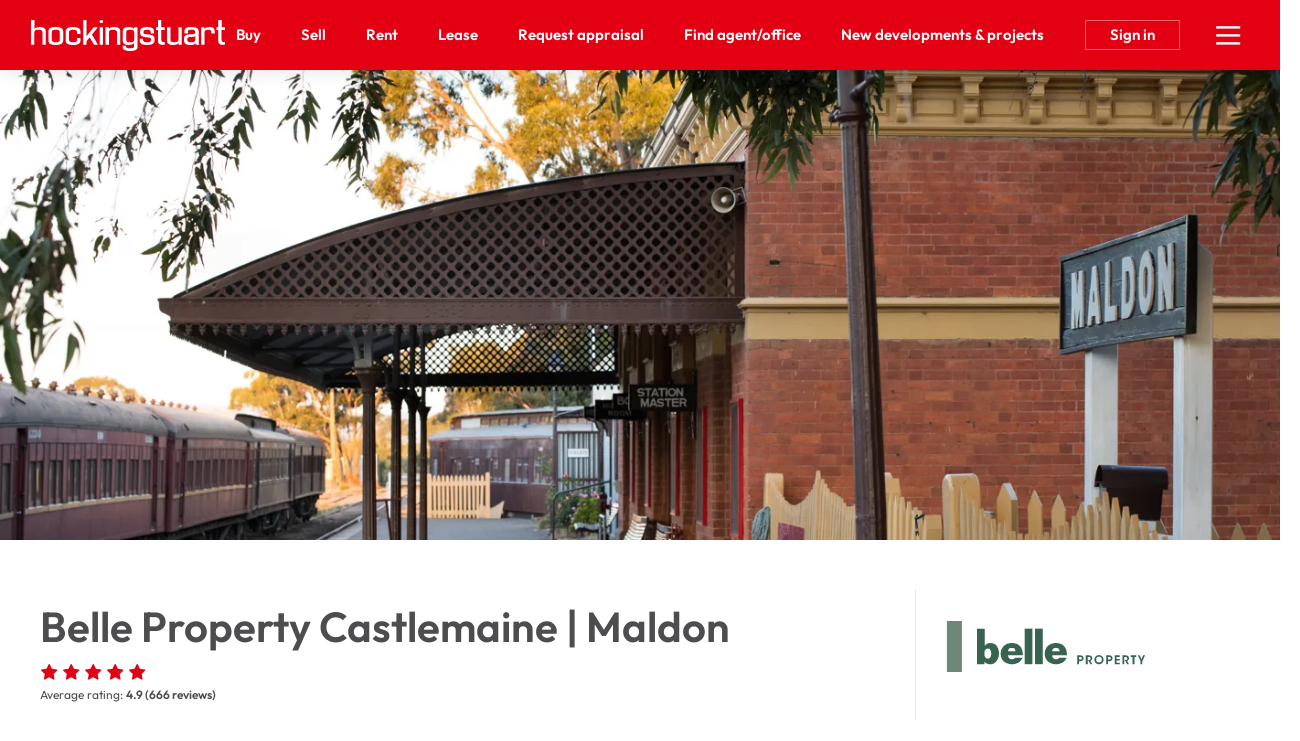

--- FILE ---
content_type: text/html; charset=utf-8
request_url: https://hockingstuart.com.au/maldon
body_size: 22634
content:
<!DOCTYPE html>
<html lang="en">
<head>
    <title>
    
	Belle Property Castlemaine | Maldon - Real Estate Agents

</title>
    <!--[if IE]>
        <meta http-equiv="imagetoolbar" content="no" />
    <![endif]-->
    <meta http-equiv="Content-Type" content="text/html; charset=utf-8"/>
    <meta name="viewport" id="vport" content="width=device-width, initial-scale=1, user-scalable=no"/>
    
    <link rel="preconnect" href="https://use.typekit.net" />
<link rel="dns-prefetch" href="https://use.typekit.net" />

<link rel="preload" as="font" href="https://propvue.azureedge.net/hockingstuart/public/fonts/QuicheSans/quichesans-medium.woff2" type="font/woff2" crossorigin>
<link rel="preload" href="https://propvue.azureedge.net/hockingstuart/public/lib/bootstrap-4.4.1/css/bootstrap.min.css" as="style">
<link rel="preload" href="https://propvue.azureedge.net/hockingstuart/public/css/plyr.css" as="style">
<link rel="preload" href="https://propvue.azureedge.net/hockingstuart/public/css/content.css?v=7b62842e" as="style">
<link rel="preload" href="https://propvue.azureedge.net/hockingstuart/public/css/structure.css?v=7b62842e" as="style">
<link rel="preload" href="https://use.typekit.net/onq3xab.css" as="style" crossorigin>

<link rel="apple-touch-icon" sizes="180x180" href="https://propvue.azureedge.net/hockingstuart/public/img/apple-touch-icon.png">
<link rel="icon" type="image/png" sizes="32x32" href="https://propvue.azureedge.net/hockingstuart/public/img/favicon-32x32.png">
<link rel="icon" type="image/png" sizes="16x16" href="https://propvue.azureedge.net/hockingstuart/public/img/favicon-16x16.png">
<link rel="manifest" href="https://propvue.azureedge.net/hockingstuart/public/img/site.webmanifest">
<link rel="mask-icon" href="https://propvue.azureedge.net/hockingstuart/public/img/safari-pinned-tab.svg" color="#386351">
<link rel="shortcut icon" href="https://propvue.azureedge.net/hockingstuart/public/img/favicon.ico">
    
    
<meta name="msapplication-TileColor" content="#386351">
<meta name="msapplication-config" content="https://propvue.azureedge.net/hockingstuart/public/img/browserconfig.xml">
<meta name="theme-color" content="#386351">

    <meta name="robots" content="all">
    <meta name="DC.Title" content="Belle Property Maldon" />
<meta name="DC.Creator" />
<meta name="DC.Subject" content="Belle Property Maldon" />
<meta name="DC.Publisher" />
<meta name="DC.Type" content="website" />
<meta name="DC.Format" content="text/html" />
<meta name="DC.Language" content="en" />
<meta name="DC.Relation">
<meta name="DC.Rights" content="Copyright &copy;2021">
<link rel="DC.Identifier" href="/maldon">
<link rel="DC.Coverage" href="/maldon">
<meta property="article:published_time" content="2026-01-16T00:56:03&#x2B;11:00" />
<meta property="article:author" content="Mark Yuen" />


<meta name="type" property="og:type" content="article" />
<meta name="locale" property="og:locale" content="en_au" />
    <meta name="title" property="og:title" content="Belle Property Maldon" />
<meta name="site_name" property="og:site_name" />
<meta name="twitter:card" content="summary" />
<meta name="twitter:site" content="@bellepropertyau" />
    <meta property="twitter:title" content="Belle Property Maldon" />

    
    
    
    
<link rel="stylesheet" type="text/css" href="https://propvue.azureedge.net/hockingstuart/public/lib/bootstrap-4.4.1/css/bootstrap.min.css" />
<link rel="stylesheet" type="text/css" href="https://propvue.azureedge.net/hockingstuart/public/css/plyr.css" />
<link rel="stylesheet" type="text/css" href="https://propvue.azureedge.net/hockingstuart/public/css/content.css?v=7b62842e" />
<link rel="stylesheet" type="text/css" href="https://propvue.azureedge.net/hockingstuart/public/css/structure.css?v=7b62842e" />
<style>
    @import url("https://use.typekit.net/onq3xab.css");
</style>
    
    <script type="text/javascript" src="/data/globals"></script>
    
    <link rel="preload" href="https://propvue.azureedge.net/hockingstuart/public/img/img-default-image-header.webp" as="image" fetchpriority="high" />
    <link rel="preload" href="https://propvue.azureedge.net/hockingstuart/public/img/img-default-property-search.webp" as="image" fetchpriority="high" />



    
	<!-- Google Tag Manager -->
	<script>
		(function (w,d,s,l,i){w[l]=w[l]||[];w[l].push({'gtm.start':
				new Date().getTime(),event:'gtm.js'});var f=d.getElementsByTagName(s)[0],
				j=d.createElement(s),dl=l!='dataLayer'?'&l='+l:'';j.async=true;j.src=
				'https://www.googletagmanager.com/gtm.js?id='+i+dl;f.parentNode.insertBefore(j,f);
		})(window, document, 'script', 'dataLayer', 'GTM-T7MTGPT');
	</script>
	<!-- End Google Tag Manager -->




<script type="text/javascript">!function(T,l,y){var S=T.location,k="script",D="instrumentationKey",C="ingestionendpoint",I="disableExceptionTracking",E="ai.device.",b="toLowerCase",w="crossOrigin",N="POST",e="appInsightsSDK",t=y.name||"appInsights";(y.name||T[e])&&(T[e]=t);var n=T[t]||function(d){var g=!1,f=!1,m={initialize:!0,queue:[],sv:"5",version:2,config:d};function v(e,t){var n={},a="Browser";return n[E+"id"]=a[b](),n[E+"type"]=a,n["ai.operation.name"]=S&&S.pathname||"_unknown_",n["ai.internal.sdkVersion"]="javascript:snippet_"+(m.sv||m.version),{time:function(){var e=new Date;function t(e){var t=""+e;return 1===t.length&&(t="0"+t),t}return e.getUTCFullYear()+"-"+t(1+e.getUTCMonth())+"-"+t(e.getUTCDate())+"T"+t(e.getUTCHours())+":"+t(e.getUTCMinutes())+":"+t(e.getUTCSeconds())+"."+((e.getUTCMilliseconds()/1e3).toFixed(3)+"").slice(2,5)+"Z"}(),iKey:e,name:"Microsoft.ApplicationInsights."+e.replace(/-/g,"")+"."+t,sampleRate:100,tags:n,data:{baseData:{ver:2}}}}var h=d.url||y.src;if(h){function a(e){var t,n,a,i,r,o,s,c,u,p,l;g=!0,m.queue=[],f||(f=!0,t=h,s=function(){var e={},t=d.connectionString;if(t)for(var n=t.split(";"),a=0;a<n.length;a++){var i=n[a].split("=");2===i.length&&(e[i[0][b]()]=i[1])}if(!e[C]){var r=e.endpointsuffix,o=r?e.location:null;e[C]="https://"+(o?o+".":"")+"dc."+(r||"services.visualstudio.com")}return e}(),c=s[D]||d[D]||"",u=s[C],p=u?u+"/v2/track":d.endpointUrl,(l=[]).push((n="SDK LOAD Failure: Failed to load Application Insights SDK script (See stack for details)",a=t,i=p,(o=(r=v(c,"Exception")).data).baseType="ExceptionData",o.baseData.exceptions=[{typeName:"SDKLoadFailed",message:n.replace(/\./g,"-"),hasFullStack:!1,stack:n+"\nSnippet failed to load ["+a+"] -- Telemetry is disabled\nHelp Link: https://go.microsoft.com/fwlink/?linkid=2128109\nHost: "+(S&&S.pathname||"_unknown_")+"\nEndpoint: "+i,parsedStack:[]}],r)),l.push(function(e,t,n,a){var i=v(c,"Message"),r=i.data;r.baseType="MessageData";var o=r.baseData;return o.message='AI (Internal): 99 message:"'+("SDK LOAD Failure: Failed to load Application Insights SDK script (See stack for details) ("+n+")").replace(/\"/g,"")+'"',o.properties={endpoint:a},i}(0,0,t,p)),function(e,t){if(JSON){var n=T.fetch;if(n&&!y.useXhr)n(t,{method:N,body:JSON.stringify(e),mode:"cors"});else if(XMLHttpRequest){var a=new XMLHttpRequest;a.open(N,t),a.setRequestHeader("Content-type","application/json"),a.send(JSON.stringify(e))}}}(l,p))}function i(e,t){f||setTimeout(function(){!t&&m.core||a()},500)}var e=function(){var n=l.createElement(k);n.src=h;var e=y[w];return!e&&""!==e||"undefined"==n[w]||(n[w]=e),n.onload=i,n.onerror=a,n.onreadystatechange=function(e,t){"loaded"!==n.readyState&&"complete"!==n.readyState||i(0,t)},n}();y.ld<0?l.getElementsByTagName("head")[0].appendChild(e):setTimeout(function(){l.getElementsByTagName(k)[0].parentNode.appendChild(e)},y.ld||0)}try{m.cookie=l.cookie}catch(p){}function t(e){for(;e.length;)!function(t){m[t]=function(){var e=arguments;g||m.queue.push(function(){m[t].apply(m,e)})}}(e.pop())}var n="track",r="TrackPage",o="TrackEvent";t([n+"Event",n+"PageView",n+"Exception",n+"Trace",n+"DependencyData",n+"Metric",n+"PageViewPerformance","start"+r,"stop"+r,"start"+o,"stop"+o,"addTelemetryInitializer","setAuthenticatedUserContext","clearAuthenticatedUserContext","flush"]),m.SeverityLevel={Verbose:0,Information:1,Warning:2,Error:3,Critical:4};var s=(d.extensionConfig||{}).ApplicationInsightsAnalytics||{};if(!0!==d[I]&&!0!==s[I]){var c="onerror";t(["_"+c]);var u=T[c];T[c]=function(e,t,n,a,i){var r=u&&u(e,t,n,a,i);return!0!==r&&m["_"+c]({message:e,url:t,lineNumber:n,columnNumber:a,error:i}),r},d.autoExceptionInstrumented=!0}return m}(y.cfg);function a(){y.onInit&&y.onInit(n)}(T[t]=n).queue&&0===n.queue.length?(n.queue.push(a),n.trackPageView({})):a()}(window,document,{
src: "https://js.monitor.azure.com/scripts/b/ai.2.min.js", // The SDK URL Source
crossOrigin: "anonymous", 
cfg: { // Application Insights Configuration
    connectionString: 'InstrumentationKey=cc130200-3a5c-4c48-aef4-faa05bdfc0f2;IngestionEndpoint=https://australiasoutheast-0.in.applicationinsights.azure.com/;LiveEndpoint=https://australiasoutheast.livediagnostics.monitor.azure.com/;ApplicationId=0e6ad819-c074-43be-9efe-67d037fbd1d3'
}});</script></head>


<body>

	<!-- Google Tag Manager (noscript) -->
	<noscript>
		<iframe src="https://www.googletagmanager.com/ns.html?id=GTM-T7MTGPT" height="0" width="0" style="display:none;visibility:hidden"></iframe>
	</noscript>
	<!-- End Google Tag Manager (noscript) -->





<header>
    <div class="inner">
        <div class="logo"><a href="/"></a></div>
        <div class="navigation">
            <ul>

        <li><a href="/buy">Buy</a></li>

        <li><a href="/sell">Sell</a></li>

        <li><a href="/rent">Rent</a></li>

        <li><a href="/lease">Lease</a></li>

        <li><a href="/request-appraisal">Request appraisal</a></li>

        <li><a href="/agents-and-offices">Find agent/office</a></li>

        <li><a href="/new-developments-and-projects">New developments &amp; projects</a></li>
            </ul>
        </div>
        <div class="header-nav">
                <div class="nav-sign-in"><span>Sign in</span></div>
            <div class="nav-hamburger">
                <div class="hamburger hamburger--spin">
                    <div class="hamburger-box">
                        <div class="hamburger-inner"></div>
                    </div>
                </div>
            </div>
        </div>
    </div>
</header>

<div class="menu">
    <div class="menuback"></div>
    <div class="menuinner">
        <div class="items">
                <div class="item-list">
                    <ul>

        <li><a href="/pages/buy/">Buy</a></li>

        <li><a href="/agents-and-offices">Find an agent or office</a></li>

        <li><a href="/buy">Buy with Hockingstuart</a></li>

        <li><a href="https://hockingstuart.com.au/listings?propertyType=residential&amp;sort=newold&amp;searchStatus=buy&amp;surr=1&amp;state=all">Properties for sale</a></li>

        <li><a href="/upcoming-inspections?propertyType=residential&amp;sort=newold&amp;searchStatus=buy&amp;surr=1&amp;state=all">Upcoming inspections</a></li>

        <li><a href="https://hockingstuart.com.au/auctions/">Online auctions</a></li>

        <li><a href="/new-developments-and-projects">New developments and projects</a></li>

        <li><a href="blog?t=buying">Buying tips &amp; advice</a></li>

        <li><a href="/suburb-guides">Suburb guides</a></li>
                    </ul>
                </div>
                <div class="item-list">
                    <ul>

        <li><a href="/pages/sell/">Sell</a></li>

        <li><a href="/agents-and-offices">Find an agent or office</a></li>

        <li><a href="/sell">Sell with Hockingstuart</a></li>

        <li><a href="/request-appraisal">Request an appraisal</a></li>

        <li><a href="https://hockingstuart.com.au/listings?propertyType=residential&amp;sort=newold&amp;searchStatus=sold&amp;surr=1&amp;state=all">Recently sold</a></li>

        <li><a href="/testimonials">Testimonials</a></li>

        <li><a href="/blog?t=selling">Selling tips &amp; advice</a></li>
                    </ul>
                </div>
                <div class="item-list">
                    <ul>

        <li><a href="/pages/rent/">Rent</a></li>

        <li><a href="/agents-and-offices">Find an agent or office</a></li>

        <li><a href="/rent">Rent with Hockingstuart</a></li>

        <li><a href="https://hockingstuart.com.au/listings?propertyType=residential&amp;sort=newold&amp;searchStatus=rent&amp;surr=1&amp;state=all">Properties for rent</a></li>

        <li><a href="/upcoming-inspections?propertyType=residential&amp;sort=newold&amp;searchStatus=rent&amp;surr=1&amp;state=all">Upcoming inspections</a></li>

        <li><a href="/blog?t=renting">Renting tips &amp; advice</a></li>

        <li><a href="/suburb-guides">Suburb guides</a></li>
                    </ul>
                </div>
                <div class="item-list">
                    <ul>

        <li><a href="/pages/lease/">Lease</a></li>

        <li><a href="/agents-and-offices">Find an agent or office</a></li>

        <li><a href="/lease">Lease with Hockingstuart</a></li>

        <li><a href="/request-appraisal">Request an appraisal</a></li>

        <li><a href="/testimonials">Testimonials</a></li>

        <li><a href="blog?t=investing">Investing tips &amp; advice</a></li>
                    </ul>
                </div>
                <div class="item-list">
                    <ul>

        <li><a href="/pages/about-us/">About us</a></li>

        <li><a href="/our-services">Our services</a></li>

        <li><a href="/head-office">Our Head Office</a></li>

        <li><a href="/blog">Our blog</a></li>

        <li><a href="/work-with-us">Work with us</a></li>
                    </ul>
                </div>
        </div>
        <div class="network">
            <div class="title">Our connected network</div>
            <div class="brands">
                        <div class="brand propvue"><a href="/our-services" target="_blank"></a></div>
                        <div class="brand commercial"><a href="https://www.bellecommercial.com/" target="_blank"></a></div>
                        <div class="brand international"><a href="https://www.belleinternational.com.au/" target="_blank"></a></div>
                        <div class="brand escapes"><a href="https://www.belleescapes.com.au/" target="_blank"></a></div>
                        <div class="brand-line-break"></div>
                        <div class="brand hockingstuart"><a href="https://hockingstuart.com.au/" target="_blank"></a></div>
                        <div class="brand acton"><a href="https://acton.com.au" target="_blank"></a></div>
                        <div class="brand jamesedition"><a href="https://www.jamesedition.com/" target="_blank"></a></div>
                        <div class="brand-spacer"></div>
                        <div class="brand lre"><a href="https://www.leadingre.com/" target="_blank"></a></div>
                        <div class="brand lpi"><a href="https://www.luxuryportfolio.com/" target="_blank"></a></div>
            </div>
        </div>
    </div>
</div>
<div class="user-modal sign-in">
	<div class="user-modal-inner">
		<div class="modal-close"></div>
		<ul class="nav nav-tabs nav-justified" role="tablist">
			<li class="nav-item" role="presentation">
				<a class="nav-link active" id="b5-signin-tab" href="#b5-signin" role="tab" aria-controls="b5-signin" aria-selected="true">Sign In</a>
			</li>
			<li class="nav-item" role="presentation">
				<a class="nav-link" id="b5-register-tab" href="#b5-register" role="tab" aria-controls="b5-register" aria-selected="false">Register</a>
			</li>
		</ul>
		<div class="tab-content">
			<div class="tab-pane fade show active" id="b5-signin" role="tabpanel" aria-labelledby="b5-signin-tab">
				<div class="pane-intro">
					<h3>Sign In</h3>
				</div>


<form method="post" onsubmit="return m4.user.signin(this.form);" action="/user/login">
<input type="hidden" id="b5-userTypeGuid" name="UserTypeGuid" value="d551b058-15ff-41d4-b337-490384dfde73" />
<input type="hidden" id="b5-favourite" name="favourite" value="" />
<fieldset>
    <input type="hidden" id="b5-action" name="b5-action" value="signin" />
    <div class="row justify-content-center">
        <div class="col-md-6">
            <div class="form-group m4-textfield m4-textfield-floating-label">
                <label for="b5-email" class="control-label">Email</label>
                <input type="text" class="form-control" id="b5-email" name="EmailAddress" autocomplete="off" spellcheck="false" data-valid-required="true" data-valid="email" />
                <span class="m4-textfield-focused"></span>
            </div>
        </div>
    </div>
    <div class="row justify-content-center">
        <div class="col-md-6">
            <div class="form-group m4-textfield m4-textfield-floating-label">
                <label for="b5-pass" class="control-label">Password</label>
                <input type="password" class="form-control" id="b5-pass" name="Password" autocomplete="off" spellcheck="false" data-valid-required="true" data-valid="string" data-valid-min="6" />
                <span class="m4-textfield-focused"></span>
            </div>
        </div>
    </div>
    <div class="row justify-content-center">
        <div class="col-md-12">
            <div class="loader-holder">
                <div class="loader">&nbsp;</div>
            </div>
            <div class="complete-message"></div>
            <div class="form-group-buttons">
                <div class="form-group">
                    <input type="submit" class="btn-submit" onclick="return m4.user.signin(this.form);" value="Sign In" />
                </div>
                <p><a class="b5-panel-link" href="#b5-forgot">Forgot Password?</a></p>
            </div>
        </div>
    </div>
</fieldset>
<input name="__RequestVerificationToken" type="hidden" value="CfDJ8BAs7xckle1IgFsZPBCGMskiKr8yq7TPmwSv-IL7vPVYorsO3LbBdRI5LXRh8vBqPY1zCFRUjD_UqOv3EZ38ire6lYT7wlggI3U1V6VFUNq5CTISfPuf8Tq6IiJa7Ewc9ILyBqM2_zomf2rxiONSSLs" /></form>
			</div>
			<div class="tab-pane fade" id="b5-register" role="tabpanel" aria-labelledby="b5-register-tab">
				<div class="pane-intro">
					<h3>Register</h3>
					<div class="pane-error"></div>
				</div>


<form method="post" onsubmit="return m4.user.register(this.form);" action="/user/register">
    <input type="hidden" id="b5-userTypeGuid" name="UserTypeGuid" value="d551b058-15ff-41d4-b337-490384dfde73" />
    <input type="hidden" id="b5-favourite" name="favourite" value="" />
    <fieldset>
        <input type="hidden" id="b5-action" name="b5-action" value="register" />
        <div class="row">
            <div class="col-md-6">
                <div class="form-group m4-textfield m4-textfield-floating-label">
                    <label for="b5-firstname" class="control-label">First name</label>
                    <input type="text" class="form-control" id="b5-firstname" name="Firstname" autocomplete="off" spellcheck="false" data-valid-required="true" data-valid="string" data-valid-min="2" />
                    <span class="m4-textfield-focused"></span>
                </div>

                <div class="form-group m4-textfield m4-textfield-floating-label">
                    <label for="b5-lastname" class="control-label">Last name</label>
                    <input type="text" class="form-control" id="b5-lastname" name="Lastname" autocomplete="off" spellcheck="false" data-valid-required="true" data-valid="string" data-valid-min="2" />
                    <span class="m4-textfield-focused"></span>
                </div>

                <div class="form-group m4-textfield m4-textfield-floating-label">
                    <label for="b5-email" class="control-label">Email</label>
                    <input type="text" class="form-control" id="b5-email" name="EmailAddress" autocomplete="off" spellcheck="false" data-valid-required="true" data-valid="email" />
                    <span class="m4-textfield-focused"></span>
                </div>
            </div>
            <div class="col-md-6">
                <div class="form-group m4-textfield m4-textfield-floating-label">
                    <label for="b5-pass" class="control-label">Password</label>
                    <input type="password" class="form-control" id="b5-pass" name="Password" autocomplete="off" spellcheck="false" data-valid-required="true" data-valid="string" data-valid-match="Confirm" data-valid-min="6" />
                    <span class="m4-textfield-focused"></span>
                </div>

                <div class="form-group m4-textfield m4-textfield-floating-label">
                    <label for="b5-confirm" class="control-label">Confirm Password</label>
                    <input type="password" class="form-control" id="b5-confirm" name="Confirm" autocomplete="off" spellcheck="false" data-valid-required="true" data-valid="string" data-valid-match="Password" data-valid-min="6" />
                    <span class="m4-textfield-focused"></span>
                </div>

                <div class="form-group m4-textfield m4-textfield-floating-label">
                    <label for="b5-postcode" class="control-label">Postcode</label>
                    <input type="text" class="form-control" id="b5-postcode" name="PostCode" autocomplete="off" spellcheck="false" data-valid-required="true" data-valid="postcode" />
                    <span class="m4-textfield-focused"></span>
                </div>
            </div>
        </div>
        <div class="row justify-content-center">
            <div class="col-md-8">
                <div class="b5-terms-wrapper">
                    <div class="form-group checkbox-group">
                        <input type="checkbox" class="xn-checkbox" name="b5-register-terms" id="b5-register-terms" data-valid-required="true" data-valid="checkbox" />
                        <label for="b5-register-terms" class="control-label">I accept the <a href="/terms-of-use" target="_blank">Terms and Conditions</a></label>
                    </div>
                </div>
            </div>
        </div>
        <div class="row justify-content-center">
            <div class="col-md-12">
                <div class="form-group-buttons">
                    <input type="submit" class="btn-submit" onclick="return m4.user.register(this.form);" value="Register" />
                </div>
            </div>
        </div>
    </fieldset>
<input name="__RequestVerificationToken" type="hidden" value="CfDJ8BAs7xckle1IgFsZPBCGMskiKr8yq7TPmwSv-IL7vPVYorsO3LbBdRI5LXRh8vBqPY1zCFRUjD_UqOv3EZ38ire6lYT7wlggI3U1V6VFUNq5CTISfPuf8Tq6IiJa7Ewc9ILyBqM2_zomf2rxiONSSLs" /></form>
			</div>
			<div class="tab-pane fade" id="b5-forgot" role="tabpanel">
				<div class="pane-intro">
					<h3>Forgotten your Password?</h3>
					<p>Enter your email address below and we'll send instructions and a link to reset your password</p>
				</div>
<form method="post" onsubmit="return m4.user.forgot(this.form);" action="/user/password">
	<input type="hidden" id="b5-userTypeGuid" name="UserTypeGuid" value="d551b058-15ff-41d4-b337-490384dfde73" />
	<input type="hidden" id="b5-action" name="b5-action" value="forgot" />
	<fieldset>
		<div class="row justify-content-center">
			<div class="col-md-6">
				<div class="form-group m4-textfield m4-textfield-floating-label">
					<label for="b5-email" class="control-label">Email</label>
					<input type="text" class="form-control" id="b5-email" name="EmailAddress" autocomplete="off" spellcheck="false" data-valid-required="true" data-valid="email" />
					<span class="m4-textfield-focused"></span>
				</div>
			</div>
		</div>
		<div class="row justify-content-center">
			<div class="col-md-12">
				<div class="form-group-buttons">
					<input type="submit" class="btn-submit" onclick="return m4.user.forgot(this.form);" value="Send" />
					<p><a class="b5-panel-link" href="#b5-signin">Cancel</a></p>
				</div>
			</div>
		</div>
	</fieldset>
<input name="__RequestVerificationToken" type="hidden" value="CfDJ8BAs7xckle1IgFsZPBCGMskiKr8yq7TPmwSv-IL7vPVYorsO3LbBdRI5LXRh8vBqPY1zCFRUjD_UqOv3EZ38ire6lYT7wlggI3U1V6VFUNq5CTISfPuf8Tq6IiJa7Ewc9ILyBqM2_zomf2rxiONSSLs" /></form>			</div>
		</div>
	</div>
</div>




<div class="main">

		<section class="image-header" data-background="/media/sfmkkttu/lifestyle-shot-maldon_007-1.jpg?width=1400&amp;height=600&amp;v=1d9502526dd7540&amp;format=webp&amp;quality=80" data-background-position="BC"></section>


<section class="section-columns office">
    <div class="inner">
        <div class="row">
            <div class="col column-main">
                <h1>Belle Property Castlemaine | Maldon</h1>
                <div data-require="true" data-require-type="rating">
                    <script type="application/xn+json">{"@type":"rating","item":"91nIlNWamZ2biojIlBXeUdmbpRXYyJCLiUDO0kDN4gDM5QTN0MzNxwCNxczN5kzMwkDN1QzM3EDLxkjM4AjNzETO0UDNzcTMiojIklmI7pjIzVWdsFmdiwiIzdmbpRXYy9SY0FGZvIiOiwmc1Jye"}</script>
                </div>
                
                    <section class="section content readmore office-summary">
                        <div class="inner">
                            <div class="row">
                                <div class="col-md-12 summary">
                                    <p>Belle Property Castlemaine and Belle Property Maldon is proudly led by seasoned directors Rob and Narelle Waller, who have extensive knowledge and experience selling, leasing, and managing all types of real estate in the Mount Alexander Shire and Bendigo region for over 30 years.</p>
<p>Excited to bring the national boutique Belle Property brand to Central Victoria and supported by an engaged, professional, and energetic team who know the region and the local market better than anyone. We listen to our clients to understand what drives and inspires them and then we use this knowledge to deliver exceptional sales results, find the perfect property, the right tenant or investment.</p>
<p>We’re passionate about our region: from the heritage streetscapes of Maldon, Australia’s first notable town, to the latest in contemporary living in the growing township of Castlemaine, the rolling hills and small acreages of Barkers Creek, Harcourt, Bushlands of Chewton, and only 30 minutes to the thriving city of Bendigo. And all an easy commute to Melbourne by road or rail.</p>
<p>It’s a wonderful place to call home. Somewhere you can experience a more relaxed way of living and sense community while still enjoying the very best in health, education, infrastructure, the arts, and great local food, wine and produce.</p>
                                </div>
                            </div>
                                <div class="read-more">
                                    <a href="#">Read more</a>
                                </div>
                                <div class="read-less">
                                    <a href="#">Show less</a>
                                </div>
                        </div>
                    </section>



            </div>
            <div class="col column-extras">
                <div class="row">
                    <div class="col-md-6 col-lg-12">
                        <div class="brand belle"></div>
                                <div class="contact">
                                    <div class="address">
                                        <a href="https://goo.gl/maps/zPxyQbSSKUGd9D4X7" target="_blank" rel="nofollow noreferrer">
                                            30A Main Street,<br /> Maldon VIC 3463
                                        </a>
                                    </div>
                                        <div class="info">
                                            <a class="phone" href="tel:03 5475 1055">03 5475 1055</a>
                                        </div>
                                        <div class="info">
                                            <a class="email" href="#" data-office-modal="office-contact" data-id="174325">Email us</a>
                                        </div>
                                            <ul class="soxial">
                                                    <li><a href="https://www.facebook.com/bpbendigocastlemainemaldon" target="_blank" class="soxial-facebook"></a></li>
                                                    <li><a href=" https://www.instagram.com/bpbendigocastlemainemaldon" target="_blank" class="soxial-instagram"></a></li>
                                            </ul>
                                </div>
                    </div>
                    <div class="col-md-6 col-lg-12">
                            <a href="#first-to-see" class="btn-first-to-see" data-anchor-scroll="true"></a>
                        <div class="contact-btns">
                                <a href="maldon/request-appraisal" class="btn-outline" data-anchor-scroll="true">Request an appraisal</a>


                                <a href="#listings" class="btn-outline" data-anchor-scroll="true">Our listings</a>
                                <a href="#additional-offices" class="btn-outline" data-anchor-scroll="true">Our offices</a>
                        </div>
                        <div class="item-list">

<div class="title">Resources</div>
<ul>
			<li><a  href="https://hockingstuart.com.au/maldon/maintenance-request" target="_blank">Maintenance request</a></li>
			<li><a  href="/media/iw2fhacw/belle-property-castlemaine-maldon-custom-5p-app-interactive-mar-2023-1.pdf" target="_blank">Tenancy Application Form</a></li>
			<li><a  href="https://www.belleproperty.com/upcoming-inspections?propertyType=residential&amp;sort=newold&amp;searchStatus=buy&amp;searchKeywords=Belle%20Property%20Bendigo%20%7C%20Castlemaine%20%7C%20Maldon&amp;search-keywords=Belle%20Property%20Bendigo%20%7C%20Castlemaine%20%7C%20Maldon&amp;state=all" target="_blank">Upcoming Inspections</a></li>
</ul>                        </div>
                    </div>
                </div>
            </div>
        </div>
    </div>
</section>



    <section class="section our-team">
        <div class="inner">
            <h2 class="title">Our team</h2>
                    <ul class="nav tabnav justify-content-center" role="tablist">
                            <li class="nav-item" role="presentation">
                                <a class="nav-link active" id="b5-role-sales-tab" href="#b5-role-sales" role="tab" aria-controls="b5-role-sales" aria-selected="true">Sales</a>
                            </li>
                            <li class="nav-item" role="presentation">
                                <a class="nav-link" id="b5-role-property-management-tab" href="#b5-role-property-management" role="tab" aria-controls="b5-role-property-management" aria-selected="false">Property Management</a>
                            </li>
                            <li class="nav-item" role="presentation">
                                <a class="nav-link" id="b5-role-support-tab" href="#b5-role-support" role="tab" aria-controls="b5-role-support" aria-selected="false">Support</a>
                            </li>
                    </ul>

            <div class="tab-content">
                        <div class="tab-pane fade show active" id="b5-role-sales" role="tabpanel" aria-labelledby="b5-role-sales-tab">
                            <div class="team-members">
                                    <div class="team-member">
                                        <div class="image-wrapper">
                                                <div class="image" data-background="/media/0nbok1ag/16782282300.jpg?cc=0.235668789808917,0.0,0.0,0.141915065481944&amp;width=600&amp;height=648&amp;v=1d951c2652a8150&amp;format=webp&amp;quality=80"><a href="/maldon/rob-waller"></a></div>
                                        </div>
                                        <div class="details">
                                                <div class="name"><a href="/maldon/rob-waller">Rob Waller</a></div>
                                                <div class="role">Principal</div>
                                                <div class="info">
                                                    <a class="phone" href="tel:0418 571 130">0418 571 130</a>
                                                </div>
                                                <div class="info">
                                                    <a class="email" href="#" data-agent-modal="agent-contact" data-id="174440">Email me</a>
                                                </div>
                                        </div>
                                    </div>
                                    <div class="team-member">
                                        <div class="image-wrapper">
                                                <div class="image" data-background="/media/lzldzgqk/16782281389.jpg?cc=0.206760447809697,0.0,0.0289083419992199,0.141915065481944&amp;width=600&amp;height=648&amp;v=1d951c25a2acd00&amp;format=webp&amp;quality=80"><a href="/maldon/narelle-waller"></a></div>
                                        </div>
                                        <div class="details">
                                                <div class="name"><a href="/maldon/narelle-waller">Narelle Waller</a></div>
                                                <div class="role">Principal</div>
                                                <div class="info">
                                                    <a class="phone" href="tel:0408 571 131">0408 571 131</a>
                                                </div>
                                                <div class="info">
                                                    <a class="email" href="#" data-agent-modal="agent-contact" data-id="174437">Email me</a>
                                                </div>
                                        </div>
                                    </div>
                                    <div class="team-member">
                                        <div class="image-wrapper">
                                                <div class="image" data-background="/media/lrneotep/16782287771.jpg?cc=0.206760447809697,0.0,0.0289083419992199,0.141915065481944&amp;width=600&amp;height=648&amp;v=1d951c22677c8f0&amp;format=webp&amp;quality=80"><a href="/maldon/blasi-mulholland"></a></div>
                                        </div>
                                        <div class="details">
                                                <div class="name"><a href="/maldon/blasi-mulholland">Blasi Mulholland</a></div>
                                                <div class="role">Real Estate Agent</div>
                                                <div class="info">
                                                    <a class="phone" href="tel:0417 311 733">0417 311 733</a>
                                                </div>
                                                <div class="info">
                                                    <a class="email" href="#" data-agent-modal="agent-contact" data-id="174407">Email me</a>
                                                </div>
                                        </div>
                                    </div>
                                    <div class="team-member">
                                        <div class="image-wrapper">
                                                <div class="image" data-background="/media/sndhxz0i/16782288882.jpg?cc=0.206760447809697,0.0,0.0289083419992199,0.141915065481944&amp;width=600&amp;height=648&amp;v=1d951c2292d9a20&amp;format=webp&amp;quality=80"><a href="/maldon/brett-tweed"></a></div>
                                        </div>
                                        <div class="details">
                                                <div class="name"><a href="/maldon/brett-tweed">Brett Tweed</a></div>
                                                <div class="role">Sales Associate</div>
                                                <div class="info">
                                                    <a class="phone" href="tel:0417 564 697">0417 564 697</a>
                                                </div>
                                                <div class="info">
                                                    <a class="email" href="#" data-agent-modal="agent-contact" data-id="174409">Email me</a>
                                                </div>
                                        </div>
                                    </div>
                            </div>
                        </div>
                        <div class="tab-pane fade" id="b5-role-property-management" role="tabpanel" aria-labelledby="b5-role-property-management-tab">
                            <div class="team-members">
                                    <div class="team-member">
                                        <div class="image-wrapper">
                                                <div class="image" data-background="/media/uo2n2mmu/16782302476.jpg?cc=0.206760447809697,0.0,0.0289083419992199,0.141915065481944&amp;width=600&amp;height=648&amp;v=1d951c24b8ce350&amp;format=webp&amp;quality=80"><a href="/maldon/kylie-miller"></a></div>
                                        </div>
                                        <div class="details">
                                                <div class="name"><a href="/maldon/kylie-miller">Kylie Miller</a></div>
                                                <div class="role">Property Manager</div>
                                                <div class="info">
                                                    <a class="phone" href="tel:0419 116 904">0419 116 904</a>
                                                </div>
                                                <div class="info">
                                                    <a class="email" href="#" data-agent-modal="agent-contact" data-id="174427">Email me</a>
                                                </div>
                                        </div>
                                    </div>
                                    <div class="team-member">
                                        <div class="image-wrapper">
                                                <div class="image" data-background="/media/pcmflfj0/17525570732.jpg?cc=0.206760447809697,0.0,0.0289083419992199,0.141915065481944&amp;width=600&amp;height=648&amp;v=1dbf5a1cfab9570&amp;format=webp&amp;quality=80"><a href="/maldon/christina-carlyle"></a></div>
                                        </div>
                                        <div class="details">
                                                <div class="name"><a href="/maldon/christina-carlyle">Rachel Lewis-Bant</a></div>
                                                <div class="role">Property Manager</div>
                                                <div class="info">
                                                    <a class="phone" href="tel:0418 322 789">0418 322 789</a>
                                                </div>
                                                <div class="info">
                                                    <a class="email" href="#" data-agent-modal="agent-contact" data-id="174415">Email me</a>
                                                </div>
                                        </div>
                                    </div>
                            </div>
                        </div>
                        <div class="tab-pane fade" id="b5-role-support" role="tabpanel" aria-labelledby="b5-role-support-tab">
                            <div class="team-members">
                                    <div class="team-member">
                                        <div class="image-wrapper">
                                                <div class="image" data-background="/media/4rzf1pch/16787440088.jpg?cc=0.206760447809697,0.0,0.0289083419992199,0.141915065481944&amp;width=600&amp;height=648&amp;v=1d95653a1689400&amp;format=webp&amp;quality=80"><a href="/maldon/deb-rayner"></a></div>
                                        </div>
                                        <div class="details">
                                                <div class="name"><a href="/maldon/deb-rayner">Deb Rayner</a></div>
                                                <div class="role">Sales Administrator</div>
                                                <div class="info">
                                                    <a class="phone" href="tel:03 5470 5811">03 5470 5811</a>
                                                </div>
                                                <div class="info">
                                                    <a class="email" href="#" data-agent-modal="agent-contact" data-id="174417">Email me</a>
                                                </div>
                                        </div>
                                    </div>
                                    <div class="team-member">
                                        <div class="image-wrapper">
                                                <div class="image" data-background="/media/3sumq0qb/16790167635.jpg?cc=0.206760447809697,0.0,0.0289083419992199,0.141915065481944&amp;width=600&amp;height=648&amp;v=1d958d0d01ddc40&amp;format=webp&amp;quality=80"><a href="/maldon/ruby-wright"></a></div>
                                        </div>
                                        <div class="details">
                                                <div class="name"><a href="/maldon/ruby-wright">Ruby Wright</a></div>
                                                <div class="role">Commercial Assistant</div>
                                                <div class="info">
                                                    <a class="phone" href="tel:0417 737 660">0417 737 660</a>
                                                </div>
                                                <div class="info">
                                                    <a class="email" href="#" data-agent-modal="agent-contact" data-id="174444">Email me</a>
                                                </div>
                                        </div>
                                    </div>
                            </div>
                        </div>
            </div>
        </div>
    </section>
    <section data-require="true" data-require-type="property">
        <script type="application/xn+json">{"@type":"property","item":"=[base64]"}</script>
    </section>
        <section data-require="true" data-require-type="property">
            <script type="application/xn+json">{"@type":"property","item":"==[base64]"}</script>
        </section>


<section class="section guide-location pt-none pb-large">
    <h2 class="title">Our Sold Listings</h2>
    <div class="map" data-sale="/listings-suburb-guide?propertyType=residential&amp;sort=newold&amp;searchStatus=sold&amp;state=all&amp;office=327"></div>
</section>        <section data-require="true" data-require-type="testimonials">
            <script type="application/xn+json">{"@type":"testimonials","item":"=[base64]"}</script>
        </section>


    <section class="section speciality-suburbs">
        <div class="inner">
            <h2 class="title">Specialty suburbs</h2>
            <div class="suburbs">
                <div class="swiper">
                    <div class="swiper-container">
                        <div class="swiper-wrapper">
                                <div class="swiper-slide">
                                    <div class="guide-item">
                                            <div class="image-wrapper">
                                                <div class="image" data-background="/media/bvdck2l4/maldon-suburb-profile-3463-hero-image-26.jpg?rmode=max&amp;width=800&amp;v=1db7bc369649440&amp;format=webp&amp;quality=80"><a href="/suburbs/maldon-vic"></a></div>
                                            </div>
                                        <div class="details">
                                            <div class="title">Maldon</div>
                                        </div>
                                    </div>
                                </div>
                                <div class="swiper-slide">
                                    <div class="guide-item">
                                            <div class="image-wrapper">
                                                <div class="image" data-background="/media/zeneqm3y/sitchu-strathfieldsaye-4.jpg?rmode=max&amp;width=800&amp;v=1d94c1dacbc6290&amp;format=webp&amp;quality=80"><a href="/suburbs/newstead-vic"></a></div>
                                            </div>
                                        <div class="details">
                                            <div class="title">Newstead</div>
                                        </div>
                                    </div>
                                </div>
                        </div>
                    </div>
                    <div class="swiper-pagination"></div>
                    <div class="swiper-nav">
                        <div class="swiper-button-next"></div>
                        <div class="swiper-button-prev"></div>
                    </div>
                </div>
            </div>
        </div>
    </section>

<section class="section content  pt-small pb-small">
    <a tabindex="0" class="section-anchor" id="request-appraisal"></a>
    <div class="inner">
        <div class="row">
            <div class="col-sm-12">
                <section class="section content-columns red pt-small pb-small">
                    <div class="row">
                        <div class="col-lg-6 order-1 order-lg-1 content-column">
                            <section class="section section-full-image"  data-background="/media/l0peon50/hockingstuart-request-an-appraisal.jpg?rmode=max&width=1400&v=1d94945d210d5b0&format=webp&quality=80" data-background-position="CC"></section>
                        </div>
                        <div class="col-lg-6 order-2 order-lg-2 content-column">
                            <section class="section section-action red">
                                <div class="inner">
                                    <div class="row">
                                        <div class="col-md-12">
                                                <h2>Request an appraisal</h2>
                                                <div class="section-summary"><p class="summary max-sm">To request a complimentary appraisal, please complete the form below and an experienced real estate agent will contact you. After understanding your needs, they will guide you through the property evaluation process and answer any questions you may have.</p></div>
                                            <div class="section-link"><a href="/maldon/request-appraisal" class="btn-outline">Send request</a></div>
                                        </div>
                                    </div>
                                </div>
                            </section>
                        </div>
                    </div>
                </section>
            </div>
        </div>
    </div>
</section>
            <section class="section our-offices">
                <a tabindex="0" class="section-anchor" id="additional-offices"></a>
                <div class="inner">
                    <h2 class="title">Our offices.</h2>
                    <div class="offices">
                        <div class="swiper">
                            <div class="swiper-container">
                                <div class="swiper-wrapper">
                                        <div class="swiper-slide">
                                            <div class="item">
                                                <div class="image-wrapper">
                                                    <div class="image" data-background="/media/cc4fqvsi/lifestyle-shot-bendigo_039-low-res.jpg?rmode=max&amp;width=500&amp;v=1d95022f17ecef0&amp;format=webp&amp;quality=80"><a href="/bendigo"></a></div>
                                                </div>
                                                <div class="details">
                                                    <div class="title"><a href="/bendigo">Belle Property Bendigo</a></div>
                                                    <div class="summary">Ideally located in the heart of Central Victoria, Belle Property Bendigo is primed to offer the local and nearby communities a real estate experience like no other. Together with our partner offices in Castlemaine and Maldon, we have an ambition to help as many people as possible with their property goals, while making the sales experience the best in the industry.</div>
                                                    <div class="readmore"><a href="/bendigo">Learn more</a></div>
                                                </div>
                                            </div>
                                        </div>
                                        <div class="swiper-slide">
                                            <div class="item">
                                                <div class="image-wrapper">
                                                    <div class="image" data-background="/media/fspd2wew/lifestyle-shot-castlemaine_020-1.jpg?rmode=max&amp;width=500&amp;v=1d95024274cce50&amp;format=webp&amp;quality=80"><a href="/castlemaine"></a></div>
                                                </div>
                                                <div class="details">
                                                    <div class="title"><a href="/castlemaine">Belle Property Castlemaine</a></div>
                                                    <div class="summary">Castlemaine&#x2019;s sleepy lifestyle is anything but dull with a lively arts precinct, dreamy botanical gardens and many bars and eateries. Belle Property Castlemaine is proudly led by seasoned directors Rob and Narelle Waller, who have extensive knowledge and experience selling, leasing, and managing all types of real estate in the region for over 30 years.</div>
                                                    <div class="readmore"><a href="/castlemaine">Learn more</a></div>
                                                </div>
                                            </div>
                                        </div>
                                </div>
                            </div>
                            <div class="swiper-pagination"></div>
                            <div class="swiper-nav">
                                <div class="swiper-button-next"></div>
                                <div class="swiper-button-prev"></div>
                            </div>
                        </div>
                    </div>
                </div>
            </section>

        <section class="section featured-articles">
            <div class="inner">
                <h2 class="title">From our blog</h2>
                <div class="articles">
                    <div class="swiper">
                        <div class="swiper-container">
                            <div class="swiper-wrapper">
                                    <div class="swiper-slide">
                                        <div class="item">
                                            <div class="image-wrapper">
                                                <div class="image" data-background="/media/qclj2t0d/pexels-kindelmedia-7579354.jpg?rmode=max&amp;width=800&amp;v=1dc90a46f649010&amp;format=webp&amp;quality=80"><a href="/blog/a-guide-to-downsizing-a-chance-to-simplify"></a></div>
                                            </div>
                                            <div class="details">
                                                <div class="title"><a href="/blog/a-guide-to-downsizing-a-chance-to-simplify">A guide to downsizing: a chance to simplify.</a></div>
                                                <div class="summary">Downsizing is not simply about reducing space, but about creating a home that reflects your current lifestyle, priorities, and values. By letting go of excess and living more intentionally, it offers greater freedom, comfort, and clarity for the next chapter of life.</div>
                                                <div class="readmore"><a href="/blog/a-guide-to-downsizing-a-chance-to-simplify">Read more</a></div>
                                            </div>
                                        </div>
                                    </div>
                                    <div class="swiper-slide">
                                        <div class="item">
                                            <div class="image-wrapper">
                                                <div class="image" data-background="/media/dhaey14g/pexels-mikhail-nilov-8730986.jpg?rmode=max&amp;width=800&amp;v=1dc803a5f12d340&amp;format=webp&amp;quality=80"><a href="/blog/the-basics-of-exchanging-property-contracts"></a></div>
                                            </div>
                                            <div class="details">
                                                <div class="title"><a href="/blog/the-basics-of-exchanging-property-contracts">The basics of exchanging property contracts.</a></div>
                                                <div class="summary">While a buyer and seller may feel aligned on price and terms, a sale only becomes legally binding once contracts are formally exchanged. Until that point, everything remains provisional. </div>
                                                <div class="readmore"><a href="/blog/the-basics-of-exchanging-property-contracts">Read more</a></div>
                                            </div>
                                        </div>
                                    </div>
                                    <div class="swiper-slide">
                                        <div class="item">
                                            <div class="image-wrapper">
                                                <div class="image" data-background="/media/rl3nwfjt/pexels-julia-volk-5272174.jpg?rmode=max&amp;width=800&amp;v=1dc6f10e4736580&amp;format=webp&amp;quality=80"><a href="/blog/how-to-style-your-home-for-festive-holiday-hosting"></a></div>
                                            </div>
                                            <div class="details">
                                                <div class="title"><a href="/blog/how-to-style-your-home-for-festive-holiday-hosting">How to style your home for festive holiday hosting.</a></div>
                                                <div class="summary">Create a festive home that feels welcoming, relaxed and effortlessly stylish. From a warm first impression at the front door to layered lighting, natural textures and considered colour palettes, these simple styling ideas help set the tone for memorable summer entertaining with family and friends.</div>
                                                <div class="readmore"><a href="/blog/how-to-style-your-home-for-festive-holiday-hosting">Read more</a></div>
                                            </div>
                                        </div>
                                    </div>
                                    <div class="swiper-slide">
                                        <div class="item">
                                            <div class="image-wrapper">
                                                <div class="image" data-background="/media/2zjpbnb0/13515014_1_29_copy-1.jpg?rmode=max&amp;width=800&amp;v=1dc64a335fc0d30&amp;format=webp&amp;quality=80"><a href="/blog/10-tips-to-secure-a-rental-property-in-a-competitive-market"></a></div>
                                            </div>
                                            <div class="details">
                                                <div class="title"><a href="/blog/10-tips-to-secure-a-rental-property-in-a-competitive-market">10 tips to secure a rental property in a competitive market.</a></div>
                                                <div class="summary">In a market where great rentals are leased within hours, being organised and proactive is essential. Our expert insights offer practical ways to present a stronger application and secure the right property sooner.</div>
                                                <div class="readmore"><a href="/blog/10-tips-to-secure-a-rental-property-in-a-competitive-market">Read more</a></div>
                                            </div>
                                        </div>
                                    </div>
                                    <div class="swiper-slide">
                                        <div class="item">
                                            <div class="image-wrapper">
                                                <div class="image" data-background="/media/ddnhjmfe/28-1.jpg?rmode=max&amp;width=800&amp;v=1dc549c8b6cd8b0&amp;format=webp&amp;quality=80"><a href="/blog/first-to-see-where-property-meets-high-intent-buyers-first"></a></div>
                                            </div>
                                            <div class="details">
                                                <div class="title"><a href="/blog/first-to-see-where-property-meets-high-intent-buyers-first">First to see: where property meets high-intent buyers first.</a></div>
                                                <div class="summary">First to see gives your property an unrivalled launch advantage &#x2014; reaching our database of qualified buyers first to build early momentum and strong enquiry before going public on the portals.</div>
                                                <div class="readmore"><a href="/blog/first-to-see-where-property-meets-high-intent-buyers-first">Read more</a></div>
                                            </div>
                                        </div>
                                    </div>
                                    <div class="swiper-slide">
                                        <div class="item">
                                            <div class="image-wrapper">
                                                <div class="image" data-background="/media/3alnf0q2/adobestock_893622406.jpeg?rmode=max&amp;width=800&amp;v=1dc549c8a61d150&amp;format=webp&amp;quality=80"><a href="/blog/commercial-versus-residential-property-investment-how-to-choose-the-best-investment"></a></div>
                                            </div>
                                            <div class="details">
                                                <div class="title"><a href="/blog/commercial-versus-residential-property-investment-how-to-choose-the-best-investment">Commercial versus residential property investment: how to choose the best investment.</a></div>
                                                <div class="summary">Property investment remains one of the most reliable ways to build long-term wealth in Australia. The choice between residential and commercial real estate depends on your goals, risk tolerance and investment timeline, as both offer distinct benefits and considerations.</div>
                                                <div class="readmore"><a href="/blog/commercial-versus-residential-property-investment-how-to-choose-the-best-investment">Read more</a></div>
                                            </div>
                                        </div>
                                    </div>
                                    <div class="swiper-slide">
                                        <div class="item">
                                            <div class="image-wrapper">
                                                <div class="image" data-background="/media/emhha0aw/belle-property-male-agent-v1.jpg?rmode=max&amp;width=800&amp;v=1dc549c864b85c0&amp;format=webp&amp;quality=80"><a href="/blog/navigating-the-2025-first-home-guarantee-what-first-time-buyers-need-to-know"></a></div>
                                            </div>
                                            <div class="details">
                                                <div class="title"><a href="/blog/navigating-the-2025-first-home-guarantee-what-first-time-buyers-need-to-know">How to play it smart when entering the property market for the first time.</a></div>
                                                <div class="summary">Buying your first home is one of life&#x2019;s biggest milestones, and while new government incentives are making it easier to enter the market, success still comes down to strategy. From researching grants and securing finance early, to staying flexible with location and planning for long-term affordability, preparation is key.</div>
                                                <div class="readmore"><a href="/blog/navigating-the-2025-first-home-guarantee-what-first-time-buyers-need-to-know">Read more</a></div>
                                            </div>
                                        </div>
                                    </div>
                                    <div class="swiper-slide">
                                        <div class="item">
                                            <div class="image-wrapper">
                                                <div class="image" data-background="/media/5adbb4wo/cbus_hero_1_podium_occulus_park_r20_final_lr.jpg?rmode=max&amp;width=800&amp;v=1dc33819f2b8720&amp;format=webp&amp;quality=80"><a href="/blog/the-rise-of-luxury-inner-city-living"></a></div>
                                            </div>
                                            <div class="details">
                                                <div class="title"><a href="/blog/the-rise-of-luxury-inner-city-living">The rise of luxury inner-city living.</a></div>
                                                <div class="summary">Luxury living is shifting to city centres, where lifestyle and connection define prestige. In Sydney, 111 Castlereagh exemplifies this with heritage design, sweeping views, and curated amenities that blend convenience, culture, and refined urban living.</div>
                                                <div class="readmore"><a href="/blog/the-rise-of-luxury-inner-city-living">Read more</a></div>
                                            </div>
                                        </div>
                                    </div>
                                    <div class="swiper-slide">
                                        <div class="item">
                                            <div class="image-wrapper">
                                                <div class="image" data-background="/media/drsjr2du/pexels-sasha-kim-9412436.jpg?rmode=max&amp;width=800&amp;v=1dc230f9b27ca30&amp;format=webp&amp;quality=80"><a href="/blog/the-rise-of-low-stimulation-homes-why-calmer-spaces-are-becoming-the-new-luxury"></a></div>
                                            </div>
                                            <div class="details">
                                                <div class="title"><a href="/blog/the-rise-of-low-stimulation-homes-why-calmer-spaces-are-becoming-the-new-luxury">The rise of Low-Stimulation homes: why calmer spaces are becoming the new luxury.</a></div>
                                                <div class="summary">As life grows faster and noisier, many Australians are embracing low-stimulation homes &#x2013; spaces designed to soothe the senses, reduce clutter, and support mental well-being. More than a trend, they represent a cultural shift toward intentional living, proving that in today&#x2019;s world, true luxury is measured in peace of mind.</div>
                                                <div class="readmore"><a href="/blog/the-rise-of-low-stimulation-homes-why-calmer-spaces-are-becoming-the-new-luxury">Read more</a></div>
                                            </div>
                                        </div>
                                    </div>
                                    <div class="swiper-slide">
                                        <div class="item">
                                            <div class="image-wrapper">
                                                <div class="image" data-background="/media/hcmfhxru/66c13768-b928-495c-b50d-bf32732a54e7.jpg?rmode=max&amp;width=800&amp;v=1dbdc6b9af12d30&amp;format=webp&amp;quality=80"><a href="/blog/rates-to-renovations-the-5-costs-to-budget-for-as-a-homeowner"></a></div>
                                            </div>
                                            <div class="details">
                                                <div class="title"><a href="/blog/rates-to-renovations-the-5-costs-to-budget-for-as-a-homeowner">Beyond the mortgage: 5 hidden costs of owning a home.</a></div>
                                                <div class="summary">Homeownership comes with costs beyond the mortgage, including taxes, insurance, utilities, maintenance, and furnishings. With smart budgeting, these expenses become manageable, and the long-term rewards of equity, freedom, and personalisation make it a worthwhile investment.</div>
                                                <div class="readmore"><a href="/blog/rates-to-renovations-the-5-costs-to-budget-for-as-a-homeowner">Read more</a></div>
                                            </div>
                                        </div>
                                    </div>
                            </div>
                        </div>
                        <div class="swiper-pagination"></div>
                        <div class="swiper-nav">
                            <div class="swiper-button-next"></div>
                            <div class="swiper-button-prev"></div>
                        </div>
                    </div>
                    <div class="show-more"><a href="/blog" class="btn-outline">View all</a></div>
                </div>
            </div>
        </section>

	<div class="user-modal agent-contact">
		<div class="user-modal-inner">
			<div class="modal-close"></div>
			<h3>Contact me.</h3>
			<p>If you require more information please complete the following details</p>
			<div class="pane-message"></div>
        <div id="umbraco_form_acb6b1491f234b01be363bbf36561df9" class="umbraco-forms-form contactmeagent umbraco-forms-m4-default">
<form action="/maldon" data-agent-id="429fce3e-fa00-4a7f-808e-cf10e923ff4e" enctype="multipart/form-data" id="form39b86b4fa896422aabaa7f46bccf97a3" method="post"><input data-val="true" data-val-required="The FormId field is required." name="FormId" type="hidden" value="acb6b149-1f23-4b01-be36-3bbf36561df9" /><input data-val="true" data-val-required="The FormName field is required." name="FormName" type="hidden" value="Contact me. (agent)" /><input data-val="true" data-val-required="The RecordId field is required." name="RecordId" type="hidden" value="00000000-0000-0000-0000-000000000000" /><input name="PreviousClicked" type="hidden" value="" /><input name="Theme" type="hidden" value="m4-default" />                <input type="hidden" name="FormStep" value="0" />
                <input type="hidden" name="RecordState" value="Q2ZESjhCQXM3eGNrbGUxSWdGc1pQQkNHTXNtSDlFMDY1eFRMX1ZjVnNWd1BUVk01NHVxRUFlb2xHNWVvRlpWazRvU2VlSzYzNFByeGFkako4WVljZmxqSlRnbkZaOXFWcDRhTzRYXzNSRGdXR1pJRVJXeU1lT0dCZmhxMC1ub3NEQkxTUkE=" />






<div class="row justify-content-center"><div class="col-md-5 col-lg-4"><div class="form-group m4-textfield m4-textfield-floating-label">
    <label for="b87d83eb-65e9-4512-90bb-faabfdabc229" class="control-label ">Name</label>
    <input type="text" class="form-control " id="b87d83eb-65e9-4512-90bb-faabfdabc229" name="b87d83eb-65e9-4512-90bb-faabfdabc229" data-placeholder="Name" autocomplete="off" spellcheck="false"  data-valid-required="true" data-valid="string" data-valid-min="2" />
    <span class="m4-textfield-focused "></span>
</div><div class="form-group m4-textfield m4-textfield-floating-label">
    <label for="bc35161b-0abd-494f-f8fe-77a8382b81f4" class="control-label ">Phone</label>
    <input type="text" class="form-control " id="bc35161b-0abd-494f-f8fe-77a8382b81f4" name="bc35161b-0abd-494f-f8fe-77a8382b81f4" data-placeholder="Phone" autocomplete="off" spellcheck="false"  data-valid-required="true" data-valid="phone" />
    <span class="m4-textfield-focused "></span>
</div></div><div class="col-md-5 col-lg-4"><div class="form-group m4-textfield m4-textfield-floating-label">
    <label for="0052c65b-b6a0-40b7-bb97-4ecac5fd143d" class="control-label ">Email</label>
    <input type="text" class="form-control " id="0052c65b-b6a0-40b7-bb97-4ecac5fd143d" name="0052c65b-b6a0-40b7-bb97-4ecac5fd143d" data-placeholder="Email" autocomplete="off" spellcheck="false"  data-valid-required="true" data-valid="email" />
    <span class="m4-textfield-focused "></span>
</div><div class="form-group">
    <select class="m4-xnselectpicker" name="00787fb3-6eb0-41e5-fdc0-be03e3415fda" id="00787fb3-6eb0-41e5-fdc0-be03e3415fda" data-placeholder="About you" >
            <option value="I own my own home">I own my own home</option>
            <option value="I am renting">I am renting</option>
            <option value="I have recently sold">I have recently sold</option>
            <option value="I am a first home buyer">I am a first home buyer</option>
            <option value="I am looking to invest">I am looking to invest</option>
            <option value="I am monitoring the market">I am monitoring the market</option>
    </select>
</div></div></div><div class="row justify-content-center"><div class="col-md-10 col-lg-8"><div class="form-group m4-textfield m4-textfield-floating-label">
    <label class="control-label " for="9c2fdf26-3b2a-42d5-92be-96362f6bfa05">Message</label>
    <textarea class="form-control " id="9c2fdf26-3b2a-42d5-92be-96362f6bfa05" name="9c2fdf26-3b2a-42d5-92be-96362f6bfa05" data-placeholder="Message" autocomplete="off" spellcheck="false"  data-valid="string" data-valid-min="2"></textarea>
    <span class="m4-textfield-focused "></span>
</div></div></div><div class="row max-1000"><div class="col-md-12"><input type="hidden" id="8d29ec31-48ca-4a74-f52b-3092698db8e4" name="8d29ec31-48ca-4a74-f52b-3092698db8e4" value="174325," /><input type="hidden" id="429fce3e-fa00-4a7f-808e-cf10e923ff4e" name="429fce3e-fa00-4a7f-808e-cf10e923ff4e" value="0" /><input type="hidden" id="8587b91b-bbc7-44cd-fbef-acecd2294228" name="8587b91b-bbc7-44cd-fbef-acecd2294228" value="https://hockingstuart.com.au/maldon" /></div></div>    <div style="display: none" aria-hidden="true">
        <input type="text" name="acb6b1491f234b01be363bbf36561df9"/>
    </div>
    <div class="row max-1000">
        <div class="col-md-12">
            <div class="loader-holder">
                <div class="loader">&nbsp;</div>
            </div>
            <div class="complete-message"></div>
            <div class="form-group-buttons">
                <div class="form-group">
                    <input type="submit" class="btn-submit" onclick="return m4.contact(this.form);" value="Send"/>
                </div>
            </div>
        </div>
    </div>

<input name="__RequestVerificationToken" type="hidden" value="CfDJ8BAs7xckle1IgFsZPBCGMskiKr8yq7TPmwSv-IL7vPVYorsO3LbBdRI5LXRh8vBqPY1zCFRUjD_UqOv3EZ38ire6lYT7wlggI3U1V6VFUNq5CTISfPuf8Tq6IiJa7Ewc9ILyBqM2_zomf2rxiONSSLs" /><input name="ufprt" type="hidden" value="CfDJ8BAs7xckle1IgFsZPBCGMsns4lztpgn-j0Kobn0EPPfEwK-G2hzMUb9hDHWiMguOHy8RYu3k4d6_yUJgkdpkcY0U59UIfEtfFPoo8EmwEc2Fit194QVj8vpsTP-09ghhvdH0zgjkVpuo4aRIdPXwbDk" /></form>

        </div>

		</div>
	</div>


	<div class="user-modal office-contact">
		<div class="user-modal-inner">
			<div class="modal-close"></div>
			<h3>Contact office.</h3>
			<p>If you require more information please complete the following details</p>
			<div class="pane-message"></div>
        <div id="umbraco_form_ae218f734be84f0daaf84a4a2b6b65db" class="umbraco-forms-form contactofficeoffice umbraco-forms-m4-default">
<form action="/maldon" data-agent-id="429fce3e-fa00-4a7f-808e-cf10e923ff4e" enctype="multipart/form-data" id="form20c2bc0afbd1487f95117503e5072d56" method="post"><input data-val="true" data-val-required="The FormId field is required." name="FormId" type="hidden" value="ae218f73-4be8-4f0d-aaf8-4a4a2b6b65db" /><input data-val="true" data-val-required="The FormName field is required." name="FormName" type="hidden" value="Contact office. (office)" /><input data-val="true" data-val-required="The RecordId field is required." name="RecordId" type="hidden" value="00000000-0000-0000-0000-000000000000" /><input name="PreviousClicked" type="hidden" value="" /><input name="Theme" type="hidden" value="m4-default" />                <input type="hidden" name="FormStep" value="0" />
                <input type="hidden" name="RecordState" value="Q2ZESjhCQXM3eGNrbGUxSWdGc1pQQkNHTXNrY2twYkRvMUs5UWtjRTM3RUJiajh6X0hyRGlzRFY1ekNJbjhja0l5VkQwdlBFWFdUZWUyRHNna0xrSkg5WHNxRTlCQVRMYUtrdi1fSWxEczNpc2RHV28tZE5RRFhDY1RqNThja3ZkbXRUTmc=" />






<div class="row justify-content-center"><div class="col-md-5 col-lg-4"><div class="form-group m4-textfield m4-textfield-floating-label">
    <label for="de2470be-47c6-4b48-bca7-233e8a8dd1cf" class="control-label ">Name</label>
    <input type="text" class="form-control " id="de2470be-47c6-4b48-bca7-233e8a8dd1cf" name="de2470be-47c6-4b48-bca7-233e8a8dd1cf" data-placeholder="Name" autocomplete="off" spellcheck="false"  data-valid-required="true" data-valid="string" data-valid-min="2" />
    <span class="m4-textfield-focused "></span>
</div><div class="form-group m4-textfield m4-textfield-floating-label">
    <label for="f32ae5d7-fc16-4eae-b62f-754417c897c3" class="control-label ">Phone</label>
    <input type="text" class="form-control " id="f32ae5d7-fc16-4eae-b62f-754417c897c3" name="f32ae5d7-fc16-4eae-b62f-754417c897c3" data-placeholder="Phone" autocomplete="off" spellcheck="false"  data-valid-required="true" data-valid="phone" />
    <span class="m4-textfield-focused "></span>
</div></div><div class="col-md-5 col-lg-4"><div class="form-group m4-textfield m4-textfield-floating-label">
    <label for="535304fe-2aef-4135-b0a4-99c6aea52d31" class="control-label ">Email</label>
    <input type="text" class="form-control " id="535304fe-2aef-4135-b0a4-99c6aea52d31" name="535304fe-2aef-4135-b0a4-99c6aea52d31" data-placeholder="Email" autocomplete="off" spellcheck="false"  data-valid-required="true" data-valid="email" />
    <span class="m4-textfield-focused "></span>
</div><div class="form-group">
    <select class="m4-xnselectpicker" name="7582bf68-1e58-4a1f-81d0-7023e12b87a6" id="7582bf68-1e58-4a1f-81d0-7023e12b87a6" data-placeholder="About you"  data-valid="selectpicker">
            <option value="I own my own home">I own my own home</option>
            <option value="I am renting">I am renting</option>
            <option value="I have recently sold">I have recently sold</option>
            <option value="I am a first home buyer">I am a first home buyer</option>
            <option value="I am looking to invest">I am looking to invest</option>
            <option value="I am monitoring the market">I am monitoring the market</option>
    </select>
</div></div></div><div class="row justify-content-center"><div class="col-md-10 col-lg-8"><div class="form-group m4-textfield m4-textfield-floating-label">
    <label class="control-label " for="576ba6c2-73c6-4add-bd75-16a29a5f9ea2">Message to office</label>
    <textarea class="form-control " id="576ba6c2-73c6-4add-bd75-16a29a5f9ea2" name="576ba6c2-73c6-4add-bd75-16a29a5f9ea2" data-placeholder="Message to office" autocomplete="off" spellcheck="false" ></textarea>
    <span class="m4-textfield-focused "></span>
</div></div></div><div class="row max-1000"><div class="col-md-12"><input type="hidden" id="cea69f4f-2062-415f-ef24-b9be492517c0" name="cea69f4f-2062-415f-ef24-b9be492517c0" value="174325" /><input type="hidden" id="5fc60393-4f11-4512-a9ad-3ab7eb795957" name="5fc60393-4f11-4512-a9ad-3ab7eb795957" value="https://hockingstuart.com.au/maldon" /></div></div>    <div style="display: none" aria-hidden="true">
        <input type="text" name="ae218f734be84f0daaf84a4a2b6b65db"/>
    </div>
    <div class="row max-1000">
        <div class="col-md-12">
            <div class="loader-holder">
                <div class="loader">&nbsp;</div>
            </div>
            <div class="complete-message"></div>
            <div class="form-group-buttons">
                <div class="form-group">
                    <input type="submit" class="btn-submit" onclick="return m4.contact(this.form);" value="Submit"/>
                </div>
            </div>
        </div>
    </div>

<input name="__RequestVerificationToken" type="hidden" value="CfDJ8BAs7xckle1IgFsZPBCGMskiKr8yq7TPmwSv-IL7vPVYorsO3LbBdRI5LXRh8vBqPY1zCFRUjD_UqOv3EZ38ire6lYT7wlggI3U1V6VFUNq5CTISfPuf8Tq6IiJa7Ewc9ILyBqM2_zomf2rxiONSSLs" /><input name="ufprt" type="hidden" value="CfDJ8BAs7xckle1IgFsZPBCGMskfFS0Bi40fRM0Pv35weVp9Niar-CBgmBSQUjUpSR3PTUyYsiI_ffcTAlQ8E1jMf-S76spmIdenvvYHoCrmNY72_7dCV9oO7TeGMOIRU24bkvCX68jZuxB7uEXTcLF46VU" /></form>

        </div>

		</div>
	</div>

</div>





<footer>
    <div class="register">
        <div class="inner">
            <div class="register-signup">
                <div><p>Register to receive the latest<br /> property news and alerts</p></div>
                <div><a href="#register" class="btn-outline" data-register="true">Register</a></div>
            </div>
        </div>
    </div>
    <div class="container">
            <div class="row">
                    <div class="col-md-6 col-lg-3">
                        <div class="menu-list">
                            <ul>

<li>About us</li>
                                    <div class="collapse">

        <li><a href="/agents-and-offices">Find an agent or office</a></li>

        <li><a href="/head-office">Head Office</a></li>

        <li><a href="/work-with-us">Work with us</a></li>

        <li><a href="https://hockingstuart.com.au/become-a-franchisee">Become a franchisee</a></li>

        <li><a href="/contact-us">Contact us</a></li>

        <li><a href="/testimonials">Testimonials</a></li>
                                    </div>
                            </ul>
                        </div>
                    </div>
                    <div class="col-md-6 col-lg-3">
                        <div class="menu-list">
                            <ul>

<li>Our services</li>
                                    <div class="collapse">

        <li><a href="/buy">Buy</a></li>

        <li><a href="/rent">Rent</a></li>

        <li><a href="/sell">Sell</a></li>

        <li><a href="/lease">Lease</a></li>

        <li><a href="https://hockingstuart.com.au/first-to-see">First to See</a></li>

        <li><a href="/new-developments-and-projects">New developments &amp; projects</a></li>

        <li><a href="/request-appraisal">Request an appraisal</a></li>
                                    </div>
                            </ul>
                        </div>
                    </div>
                    <div class="col-md-6 col-lg-3">
                        <div class="menu-list">
                            <ul>

<li>Resources</li>
                                    <div class="collapse">

        <li><a href="/suburb-guides">Suburb guides</a></li>

        <li><a href="/blog">Blog</a></li>

        <li><a href="https://www.imags.com.au/sitchu_living_vic/" target="_blank">Sitchu Magazine</a></li>

        <li><a href="https://hockingstuart.com.au/insight-the-australian-property-report">Insight</a></li>
                                    </div>
                            </ul>
                        </div>
                    </div>
                    <div class="col-md-6 col-lg-3">
                        <div class="menu-list">
                            <ul>

<li>Our connected network</li>
                                    <div class="collapse">

        <li><a href="https://www.belleproperty.com/" target="_blank">Belle Property</a></li>

        <li><a href="https://www.bellecommercial.com/" target="_blank">Belle Property Commercial</a></li>

        <li><a href="https://www.belleinternational.com.au/" target="_blank">Belle Property International</a></li>

        <li><a href="https://www.belleescapes.com.au/" target="_blank">Belle Property Escapes</a></li>

        <li><a href="https://www.leadingre.com/" target="_blank">LeadingRE</a></li>

        <li><a href="https://sitchu.com.au/" target="_blank">Sitchu</a></li>
                                    </div>
                            </ul>
                        </div>
                    </div>
            </div>
            <div class="row">
                <div class="col-12">
                    <ul class="soxial">
                            <li>
                                <a href="https://www.facebook.com/hockingstuart" target="_blank" rel="noopener noreferrer" class="soxial-facebook"></a>
                            </li>
                            <li>
                                <a href="https://www.instagram.com/hockingstuart" target="_blank" rel="noopener noreferrer" class="soxial-instagram"></a>
                            </li>
                            <li>
                                <a href="https://www.youtube.com/user/hockingstuarttv" target="_blank" rel="noopener noreferrer" class="soxial-youtube"></a>
                            </li>
                            <li>
                                <a href="https://www.linkedin.com/company/hockingstuart" target="_blank" rel="noopener noreferrer" class="soxial-linkedin"></a>
                            </li>
                    </ul>
                </div>
            </div>
    </div>
    <div class="footer-end">
        <ul>
            <li><a href="/privacy-policy">Privacy policy</a></li>
            <li><a href="/terms-of-use">Terms of use</a></li>
        </ul>
    </div>
</footer>

<script type="text/javascript" src="https://propvue.azureedge.net/hockingstuart/public/lib/jquery-3.4.1.min.js"></script>
<script defer src="https://cdnjs.cloudflare.com/ajax/libs/popper.js/1.16.1/umd/popper.min.js"></script>
<script defer type="text/javascript" src="https://propvue.azureedge.net/hockingstuart/public/lib/bootstrap-4.4.1/js/bootstrap.min.js"></script>
<script defer type="text/javascript" src="https://propvue.azureedge.net/hockingstuart/public/lib/plyr-3.6.3/plyr.polyfilled.min.js"></script>
<script defer type="text/javascript" src="https://propvue.azureedge.net/hockingstuart/public/js/main.min.js?v=7b62842e"></script>



    <script type="text/javascript">
        $(function() {
            $(".xn-app select.selectpicker").selectpicker({container:"body"});
        });
    </script>






</body>    
</html>

--- FILE ---
content_type: text/html; charset=utf-8
request_url: https://hockingstuart.com.au/data/featured-listings
body_size: 7485
content:
        <section class="section featured-properties">
                <a tabindex="0" class="section-anchor" id="listings"></a>
            <div class="inner">
                    <h2 class="title">Our featured properties</h2>
                <div class="properties">
                        <ul class="nav tabnav justify-content-center" role="tablist">
                                <li class="nav-item" role="presentation">
                                    <a class="nav-link active" id="b5-sale-tab" href="#b5-sale" role="tab" aria-controls="b5-sale" aria-selected="true">For sale</a>
                                </li>
                                <li class="nav-item" role="presentation">
                                    <a class="nav-link" id="b5-sold-tab" href="#b5-sold" role="tab" aria-controls="b5-sold" aria-selected="true">Sold</a>
                                </li>
                                <li class="nav-item" role="presentation">
                                    <a class="nav-link" id="b5-rent-tab" href="#b5-rent" role="tab" aria-controls="b5-rent" aria-selected="true">For rent</a>
                                </li>
                                <li class="nav-item" role="presentation">
                                    <a class="nav-link" id="b5-rented-tab" href="#b5-rented" role="tab" aria-controls="b5-rented" aria-selected="true">Leased</a>
                                </li>
                                <li class="nav-item" role="presentation">
                                    <a class="nav-link" id="b5-commercial-tab" href="#b5-commercial" role="tab" aria-controls="b5-commercial" aria-selected="true">Commercial</a>
                                </li>
                        </ul>
                    <div class="tab-content">

                                    <div class="tab-pane fade show active" id="b5-sale" role="tabpanel" aria-labelledby="b5-sale-tab">
                                        <div class="swiper">
                                            <div class="swiper-container">
                                                <div class="swiper-wrapper">
                                                        <div class="swiper-slide">
        <div class="property">
            <div class="image-wrapper">
                <div class="image" data-swiper-image="https://propvue.azureedge.net/listings/5AE58gwA/images/med/176946663601146788.webp"><a href="https://hockingstuart.com.au/listings/7568-midland-highway-campbells-creek-vic-3451-5AE58gwA"></a></div>
            </div>
            
            
            <div class="add-to-favourites" data-id="5AE58gwA"></div>
            <div class="details">
                <div class="suburb"><a href="https://hockingstuart.com.au/listings/7568-midland-highway-campbells-creek-vic-3451-5AE58gwA">Campbells Creek, VIC</a></div>
                <div class="address">7568 Midland Highway</div>
                <div class="price">$775,000</div>
                <div class="features">
                        <div class="feature bed" aria-label="bedrooms">3</div>
                        <div class="feature bath" aria-label="bathrooms">1</div>
                        <div class="feature car" aria-label="parking spaces">3</div>
                </div>
            </div>
        </div>
                                                        </div>
                                                        <div class="swiper-slide">
        <div class="property">
            <div class="image-wrapper">
                <div class="image" data-swiper-image="https://propvue.azureedge.net/listings/VbRgmr1n/images/med/176914747740180759.webp"><a href="https://hockingstuart.com.au/listings/106-johnstone-street-castlemaine-vic-3450-VbRgmr1n"></a></div>
            </div>
            
            
            <div class="add-to-favourites" data-id="VbRgmr1n"></div>
            <div class="details">
                <div class="suburb"><a href="https://hockingstuart.com.au/listings/106-johnstone-street-castlemaine-vic-3450-VbRgmr1n">Castlemaine, VIC</a></div>
                <div class="address">106 Johnstone Street</div>
                <div class="price">$595,000 - $615,000</div>
                <div class="features">
                        <div class="feature bed" aria-label="bedrooms">3</div>
                        <div class="feature bath" aria-label="bathrooms">1</div>
                        <div class="feature car" aria-label="parking spaces">2</div>
                </div>
            </div>
        </div>
                                                        </div>
                                                        <div class="swiper-slide">
        <div class="property">
            <div class="image-wrapper">
                <div class="image" data-swiper-image="https://propvue.azureedge.net/listings/XbXjVGp8/images/med/176782789482200584.webp"><a href="https://hockingstuart.com.au/listings/2-59-moscript-street-campbells-creek-vic-3451-XbXjVGp8"></a></div>
            </div>
            
            
            <div class="add-to-favourites" data-id="XbXjVGp8"></div>
            <div class="details">
                <div class="suburb"><a href="https://hockingstuart.com.au/listings/2-59-moscript-street-campbells-creek-vic-3451-XbXjVGp8">Campbells Creek, VIC</a></div>
                <div class="address">2/59 Moscript  Street</div>
                <div class="price">$970,000</div>
                <div class="features">
                        <div class="feature bed" aria-label="bedrooms">3</div>
                        <div class="feature bath" aria-label="bathrooms">2</div>
                        <div class="feature car" aria-label="parking spaces">2</div>
                </div>
            </div>
        </div>
                                                        </div>
                                                        <div class="swiper-slide">
        <div class="property">
            <div class="image-wrapper">
                <div class="image" data-swiper-image="https://propvue.azureedge.net/listings/5d9MbX6d/images/med/176887941158939594.webp"><a href="https://hockingstuart.com.au/listings/2-38-lockwood-road-kangaroo-flat-vic-3555-5d9MbX6d"></a></div>
            </div>
            
            
            <div class="add-to-favourites" data-id="5d9MbX6d"></div>
            <div class="details">
                <div class="suburb"><a href="https://hockingstuart.com.au/listings/2-38-lockwood-road-kangaroo-flat-vic-3555-5d9MbX6d">Kangaroo Flat, VIC</a></div>
                <div class="address">2/38 Lockwood Road</div>
                <div class="price">$310,000</div>
                <div class="features">
                        <div class="feature bed" aria-label="bedrooms">1</div>
                        <div class="feature bath" aria-label="bathrooms">1</div>
                        <div class="feature car" aria-label="parking spaces">1</div>
                </div>
            </div>
        </div>
                                                        </div>
                                                        <div class="swiper-slide">
        <div class="property">
            <div class="image-wrapper">
                <div class="image" data-swiper-image="https://propvue.azureedge.net/listings/X59BnNpr/images/med/172912963632333337.webp"><a href="https://hockingstuart.com.au/listings/lot-4-axe-creek-road-axe-creek-vic-3551-X59BnNpr"></a></div>
            </div>
            
            
            <div class="add-to-favourites" data-id="X59BnNpr"></div>
            <div class="details">
                <div class="suburb"><a href="https://hockingstuart.com.au/listings/lot-4-axe-creek-road-axe-creek-vic-3551-X59BnNpr">Axe Creek, VIC</a></div>
                <div class="address">Lot 4,  Axe Creek  Road</div>
                <div class="price">$445,000 - $480,000</div>
                <div class="features">
                </div>
            </div>
        </div>
                                                        </div>
                                                        <div class="swiper-slide">
        <div class="property">
            <div class="image-wrapper">
                <div class="image" data-swiper-image="https://propvue.azureedge.net/listings/pov5vqEK/images/med/169207133592359273.webp"><a href="https://hockingstuart.com.au/listings/shelbourne-road-shelbourne-vic-3515-pov5vqEK"></a></div>
            </div>
            
            
            <div class="add-to-favourites" data-id="pov5vqEK"></div>
            <div class="details">
                <div class="suburb"><a href="https://hockingstuart.com.au/listings/shelbourne-road-shelbourne-vic-3515-pov5vqEK">Shelbourne, VIC</a></div>
                <div class="address">Lot 1 &amp; 2,  Shelbourne  Road</div>
                <div class="price">$700,000 - $750,000</div>
                <div class="features">
                </div>
            </div>
        </div>
                                                        </div>
                                                        <div class="swiper-slide">
        <div class="property">
            <div class="image-wrapper">
                <div class="image" data-swiper-image="https://propvue.azureedge.net/listings/AV1z6Edw/images/med/176541096418784236.webp"><a href="https://hockingstuart.com.au/listings/104a-high-street-maldon-vic-3463-AV1z6Edw"></a></div>
            </div>
            
            
            <div class="add-to-favourites" data-id="AV1z6Edw"></div>
            <div class="details">
                <div class="suburb"><a href="https://hockingstuart.com.au/listings/104a-high-street-maldon-vic-3463-AV1z6Edw">Maldon, VIC</a></div>
                <div class="address">104A High Street</div>
                <div class="price">$865,000</div>
                <div class="features">
                        <div class="feature bed" aria-label="bedrooms">3</div>
                        <div class="feature bath" aria-label="bathrooms">2</div>
                        <div class="feature car" aria-label="parking spaces">4</div>
                </div>
            </div>
        </div>
                                                        </div>
                                                        <div class="swiper-slide">
        <div class="property">
            <div class="image-wrapper">
                <div class="image" data-swiper-image="https://propvue.azureedge.net/listings/qMdrDEdx/images/med/176887853662175587.webp"><a href="https://hockingstuart.com.au/listings/118-park-avenue-yandoit-vic-3461-qMdrDEdx"></a></div>
            </div>
            
                <div class="status first-to-see">FIRST TO SEE</div>
            
            <div class="add-to-favourites" data-id="qMdrDEdx"></div>
            <div class="details">
                <div class="suburb"><a href="https://hockingstuart.com.au/listings/118-park-avenue-yandoit-vic-3461-qMdrDEdx">Yandoit, VIC</a></div>
                <div class="address">118 Park Avenue</div>
                <div class="price">$1,575,000</div>
                <div class="features">
                        <div class="feature bed" aria-label="bedrooms">4</div>
                        <div class="feature bath" aria-label="bathrooms">2</div>
                        <div class="feature car" aria-label="parking spaces">3</div>
                </div>
            </div>
        </div>
                                                        </div>
                                                        <div class="swiper-slide">
        <div class="property">
            <div class="image-wrapper">
                <div class="image" data-swiper-image="https://propvue.azureedge.net/listings/Dn8qAY35/images/med/176903198342836800.webp"><a href="https://hockingstuart.com.au/listings/198-mackenzie-street-west-kangaroo-flat-vic-3555-Dn8qAY35"></a></div>
            </div>
            
            
            <div class="add-to-favourites" data-id="Dn8qAY35"></div>
            <div class="details">
                <div class="suburb"><a href="https://hockingstuart.com.au/listings/198-mackenzie-street-west-kangaroo-flat-vic-3555-Dn8qAY35">Kangaroo Flat, VIC</a></div>
                <div class="address">198 MacKenzie Street West</div>
                <div class="price">$680,000 - $700,000</div>
                <div class="features">
                        <div class="feature bed" aria-label="bedrooms">3</div>
                        <div class="feature bath" aria-label="bathrooms">3</div>
                        <div class="feature car" aria-label="parking spaces">2</div>
                </div>
            </div>
        </div>
                                                        </div>
                                                        <div class="swiper-slide">
        <div class="property">
            <div class="image-wrapper">
                <div class="image" data-swiper-image="https://propvue.azureedge.net/listings/QMa5xGyM/images/med/176549503143788482.webp"><a href="https://hockingstuart.com.au/listings/423-white-gum-track-fryerstown-vic-3451-QMa5xGyM"></a></div>
            </div>
            
            
            <div class="add-to-favourites" data-id="QMa5xGyM"></div>
            <div class="details">
                <div class="suburb"><a href="https://hockingstuart.com.au/listings/423-white-gum-track-fryerstown-vic-3451-QMa5xGyM">Fryerstown, VIC</a></div>
                <div class="address">423 White Gum Track</div>
                <div class="price">$390,000 - $410,000</div>
                <div class="features">
                </div>
            </div>
        </div>
                                                        </div>
                                                        <div class="swiper-slide">
        <div class="property">
            <div class="image-wrapper">
                <div class="image" data-swiper-image="https://propvue.azureedge.net/listings/YpExLPlW/images/med/176592072710827729.webp"><a href="https://hockingstuart.com.au/listings/105-115-olympic-parade-kangaroo-flat-vic-3555-YpExLPlW"></a></div>
            </div>
            
            
            <div class="add-to-favourites" data-id="YpExLPlW"></div>
            <div class="details">
                <div class="suburb"><a href="https://hockingstuart.com.au/listings/105-115-olympic-parade-kangaroo-flat-vic-3555-YpExLPlW">Kangaroo Flat, VIC</a></div>
                <div class="address">105-115  Olympic  Parade</div>
                <div class="price">$295,000 each</div>
                <div class="features">
                </div>
            </div>
        </div>
                                                        </div>
                                                        <div class="swiper-slide">
        <div class="property">
            <div class="image-wrapper">
                <div class="image" data-swiper-image="https://propvue.azureedge.net/listings/NG0joW36/images/med/174216308536435239.webp"><a href="https://hockingstuart.com.au/listings/105-main-road-campbells-creek-vic-3451-NG0joW36"></a></div>
            </div>
            
            
            <div class="add-to-favourites" data-id="NG0joW36"></div>
            <div class="details">
                <div class="suburb"><a href="https://hockingstuart.com.au/listings/105-main-road-campbells-creek-vic-3451-NG0joW36">Campbells Creek, VIC</a></div>
                <div class="address">105 Main Road</div>
                <div class="price">$1,385,000</div>
                <div class="features">
                        <div class="feature bed" aria-label="bedrooms">3</div>
                        <div class="feature bath" aria-label="bathrooms">2</div>
                        <div class="feature car" aria-label="parking spaces">5</div>
                </div>
            </div>
        </div>
                                                        </div>
                                                </div>
                                            </div>
                                            <div class="swiper-pagination"></div>
                                            <div class="swiper-nav">
                                                <div class="swiper-button-next"></div>
                                                <div class="swiper-button-prev"></div>
                                            </div>
                                        </div>
                                        <div class="show-more"><a href="/listings?propertyType=residential&amp;sort=newold&amp;searchStatus=buy&amp;state=all&amp;office=327&amp;searchKeywords=Belle Property Castlemaine | Maldon" class="btn-outline">View all</a></div>
                                    </div>
                                    <div class="tab-pane fade" id="b5-sold" role="tabpanel" aria-labelledby="b5-sold-tab">
                                        <div class="swiper">
                                            <div class="swiper-container">
                                                <div class="swiper-wrapper">
                                                        <div class="swiper-slide">
        <div class="property">
            <div class="image-wrapper">
                <div class="image" data-swiper-image="https://propvue.azureedge.net/listings/r2e5N6X2/images/med/174034906975185994.webp"><a href="https://hockingstuart.com.au/listings/11a-eleanor-drive-campbells-creek-vic-3451-r2e5N6X2"></a></div>
            </div>
            
                <div class="status">SOLD</div>
            
            <div class="add-to-favourites" data-id="r2e5N6X2"></div>
            <div class="details">
                <div class="suburb"><a href="https://hockingstuart.com.au/listings/11a-eleanor-drive-campbells-creek-vic-3451-r2e5N6X2">Campbells Creek, VIC</a></div>
                <div class="address">11a Eleanor  Drive</div>
                <div class="price">$560,000</div>
                <div class="features">
                        <div class="feature bed" aria-label="bedrooms">2</div>
                        <div class="feature bath" aria-label="bathrooms">1</div>
                        <div class="feature car" aria-label="parking spaces">2</div>
                </div>
            </div>
        </div>
                                                        </div>
                                                        <div class="swiper-slide">
        <div class="property">
            <div class="image-wrapper">
                <div class="image" data-swiper-image="https://propvue.azureedge.net/listings/LXEmNlWX/images/med/176333715487233362.webp"><a href="https://hockingstuart.com.au/listings/17-brougham-street-bendigo-vic-3550-LXEmNlWX"></a></div>
            </div>
            
                <div class="status">SOLD</div>
            
            <div class="add-to-favourites" data-id="LXEmNlWX"></div>
            <div class="details">
                <div class="suburb"><a href="https://hockingstuart.com.au/listings/17-brougham-street-bendigo-vic-3550-LXEmNlWX">Bendigo, VIC</a></div>
                <div class="address">17 Brougham Street</div>
                <div class="price">$860,000</div>
                <div class="features">
                        <div class="feature bed" aria-label="bedrooms">3</div>
                        <div class="feature bath" aria-label="bathrooms">2</div>
                        <div class="feature car" aria-label="parking spaces">2</div>
                </div>
            </div>
        </div>
                                                        </div>
                                                        <div class="swiper-slide">
        <div class="property">
            <div class="image-wrapper">
                <div class="image" data-swiper-image="https://propvue.azureedge.net/listings/G8g39pA8/images/med/171071452660174758.webp"><a href="https://hockingstuart.com.au/listings/lot-7-10-kyneton-metcalfe-road-metcalfe-vic-3448-G8g39pA8"></a></div>
            </div>
            
                <div class="status">SOLD</div>
            
            <div class="add-to-favourites" data-id="G8g39pA8"></div>
            <div class="details">
                <div class="suburb"><a href="https://hockingstuart.com.au/listings/lot-7-10-kyneton-metcalfe-road-metcalfe-vic-3448-G8g39pA8">Metcalfe, VIC</a></div>
                <div class="address">Lot 7, 10 Kyneton-Metcalfe Road</div>
                <div class="price">$230,000</div>
                <div class="features">
                </div>
            </div>
        </div>
                                                        </div>
                                                        <div class="swiper-slide">
        <div class="property">
            <div class="image-wrapper">
                <div class="image" data-swiper-image="https://propvue.azureedge.net/listings/xXWZzBzy/images/med/175728725409300045.webp"><a href="https://hockingstuart.com.au/listings/5-banksia-court-campbells-creek-vic-3451-xXWZzBzy"></a></div>
            </div>
            
                <div class="status">SOLD</div>
            
            <div class="add-to-favourites" data-id="xXWZzBzy"></div>
            <div class="details">
                <div class="suburb"><a href="https://hockingstuart.com.au/listings/5-banksia-court-campbells-creek-vic-3451-xXWZzBzy">Campbells Creek, VIC</a></div>
                <div class="address">5 Banksia Court</div>
                <div class="price">$870,000</div>
                <div class="features">
                        <div class="feature bed" aria-label="bedrooms">4</div>
                        <div class="feature bath" aria-label="bathrooms">2</div>
                        <div class="feature car" aria-label="parking spaces">3</div>
                </div>
            </div>
        </div>
                                                        </div>
                                                        <div class="swiper-slide">
        <div class="property">
            <div class="image-wrapper">
                <div class="image" data-swiper-image="https://propvue.azureedge.net/listings/bLwOjj5L/images/med/175400909321182414.webp"><a href="https://hockingstuart.com.au/listings/55-kennedys-lane-faraday-vic-3451-bLwOjj5L"></a></div>
            </div>
            
                <div class="status">SOLD</div>
            
            <div class="add-to-favourites" data-id="bLwOjj5L"></div>
            <div class="details">
                <div class="suburb"><a href="https://hockingstuart.com.au/listings/55-kennedys-lane-faraday-vic-3451-bLwOjj5L">Faraday, VIC</a></div>
                <div class="address">55 Kennedys Lane</div>
                <div class="price">$1,075,000</div>
                <div class="features">
                        <div class="feature bed" aria-label="bedrooms">4</div>
                        <div class="feature bath" aria-label="bathrooms">2</div>
                        <div class="feature car" aria-label="parking spaces">6</div>
                </div>
            </div>
        </div>
                                                        </div>
                                                        <div class="swiper-slide">
        <div class="property">
            <div class="image-wrapper">
                <div class="image" data-swiper-image="https://propvue.azureedge.net/listings/jO9yE6PO/images/med/175746737454447494.webp"><a href="https://hockingstuart.com.au/listings/24-gainsborough-street-castlemaine-vic-3450-jO9yE6PO"></a></div>
            </div>
            
                <div class="status">SOLD</div>
            
            <div class="add-to-favourites" data-id="jO9yE6PO"></div>
            <div class="details">
                <div class="suburb"><a href="https://hockingstuart.com.au/listings/24-gainsborough-street-castlemaine-vic-3450-jO9yE6PO">Castlemaine, VIC</a></div>
                <div class="address">24 Gainsborough Street</div>
                <div class="price">$660,000</div>
                <div class="features">
                        <div class="feature bed" aria-label="bedrooms">3</div>
                        <div class="feature bath" aria-label="bathrooms">1</div>
                        <div class="feature car" aria-label="parking spaces">3</div>
                </div>
            </div>
        </div>
                                                        </div>
                                                        <div class="swiper-slide">
        <div class="property">
            <div class="image-wrapper">
                <div class="image" data-swiper-image="https://propvue.azureedge.net/listings/mMvdJKn6/images/med/176230062343673988.webp"><a href="https://hockingstuart.com.au/listings/88-kennedy-street-castlemaine-vic-3450-mMvdJKn6"></a></div>
            </div>
            
                <div class="status">SOLD</div>
            
            <div class="add-to-favourites" data-id="mMvdJKn6"></div>
            <div class="details">
                <div class="suburb"><a href="https://hockingstuart.com.au/listings/88-kennedy-street-castlemaine-vic-3450-mMvdJKn6">Castlemaine, VIC</a></div>
                <div class="address">88 Kennedy Street</div>
                <div class="price">$855,000</div>
                <div class="features">
                        <div class="feature bed" aria-label="bedrooms">3</div>
                        <div class="feature bath" aria-label="bathrooms">1</div>
                        <div class="feature car" aria-label="parking spaces">1</div>
                </div>
            </div>
        </div>
                                                        </div>
                                                        <div class="swiper-slide">
        <div class="property">
            <div class="image-wrapper">
                <div class="image" data-swiper-image="https://propvue.azureedge.net/listings/Q6AojjN3/images/med/176177586052353384.webp"><a href="https://hockingstuart.com.au/listings/15-grand-view-drive-mckenzie-hill-vic-3451-Q6AojjN3"></a></div>
            </div>
            
                <div class="status">SOLD</div>
            
            <div class="add-to-favourites" data-id="Q6AojjN3"></div>
            <div class="details">
                <div class="suburb"><a href="https://hockingstuart.com.au/listings/15-grand-view-drive-mckenzie-hill-vic-3451-Q6AojjN3">McKenzie Hill, VIC</a></div>
                <div class="address">15 Grand View Drive</div>
                <div class="price">$760,000</div>
                <div class="features">
                        <div class="feature bed" aria-label="bedrooms">4</div>
                        <div class="feature bath" aria-label="bathrooms">2</div>
                        <div class="feature car" aria-label="parking spaces">2</div>
                </div>
            </div>
        </div>
                                                        </div>
                                                        <div class="swiper-slide">
        <div class="property">
            <div class="image-wrapper">
                <div class="image" data-swiper-image="https://propvue.azureedge.net/listings/g31k29Pq/images/med/176249681185860246.webp"><a href="https://hockingstuart.com.au/listings/264-providence-gully-road-sandon-vic-3462-g31k29Pq"></a></div>
            </div>
            
                <div class="status">SOLD</div>
            
            <div class="add-to-favourites" data-id="g31k29Pq"></div>
            <div class="details">
                <div class="suburb"><a href="https://hockingstuart.com.au/listings/264-providence-gully-road-sandon-vic-3462-g31k29Pq">Sandon, VIC</a></div>
                <div class="address">264 Providence Gully Road</div>
                <div class="price">$1,280,000</div>
                <div class="features">
                        <div class="feature bed" aria-label="bedrooms">4</div>
                        <div class="feature bath" aria-label="bathrooms">2</div>
                        <div class="feature car" aria-label="parking spaces">3</div>
                </div>
            </div>
        </div>
                                                        </div>
                                                        <div class="swiper-slide">
        <div class="property">
            <div class="image-wrapper">
                <div class="image" data-swiper-image="https://propvue.azureedge.net/listings/M6X8BYl6/images/med/176594391246163065.webp"><a href="https://hockingstuart.com.au/listings/32-buckley-street-bendigo-vic-3550-M6X8BYl6"></a></div>
            </div>
            
                <div class="status">SOLD</div>
            
            <div class="add-to-favourites" data-id="M6X8BYl6"></div>
            <div class="details">
                <div class="suburb"><a href="https://hockingstuart.com.au/listings/32-buckley-street-bendigo-vic-3550-M6X8BYl6">Bendigo, VIC</a></div>
                <div class="address">32 Buckley Street</div>
                <div class="price">$440,000</div>
                <div class="features">
                        <div class="feature bed" aria-label="bedrooms">2</div>
                        <div class="feature bath" aria-label="bathrooms">1</div>
                        <div class="feature car" aria-label="parking spaces">2</div>
                </div>
            </div>
        </div>
                                                        </div>
                                                        <div class="swiper-slide">
        <div class="property">
            <div class="image-wrapper">
                <div class="image" data-swiper-image="https://propvue.azureedge.net/listings/bGwDdoMe/images/med/166993378001084839.webp"><a href="https://hockingstuart.com.au/listings/19-fadersons-lane-mandurang-vic-3551-bGwDdoMe"></a></div>
            </div>
            
                <div class="status">SOLD</div>
            
            <div class="add-to-favourites" data-id="bGwDdoMe"></div>
            <div class="details">
                <div class="suburb"><a href="https://hockingstuart.com.au/listings/19-fadersons-lane-mandurang-vic-3551-bGwDdoMe">Mandurang, VIC</a></div>
                <div class="address">19 Fadersons Lane</div>
                <div class="price">Price undisclosed</div>
                <div class="features">
                        <div class="feature bed" aria-label="bedrooms">3</div>
                        <div class="feature bath" aria-label="bathrooms">2</div>
                        <div class="feature car" aria-label="parking spaces">4</div>
                </div>
            </div>
        </div>
                                                        </div>
                                                        <div class="swiper-slide">
        <div class="property">
            <div class="image-wrapper">
                <div class="image" data-swiper-image="https://propvue.azureedge.net/listings/wEb55er6/images/med/175213104714611043.webp"><a href="https://hockingstuart.com.au/listings/13-carol-street-castlemaine-vic-3450-wEb55er6"></a></div>
            </div>
            
                <div class="status">SOLD</div>
            
            <div class="add-to-favourites" data-id="wEb55er6"></div>
            <div class="details">
                <div class="suburb"><a href="https://hockingstuart.com.au/listings/13-carol-street-castlemaine-vic-3450-wEb55er6">Castlemaine, VIC</a></div>
                <div class="address">13 Carol Street</div>
                <div class="price">$655,000</div>
                <div class="features">
                        <div class="feature bed" aria-label="bedrooms">4</div>
                        <div class="feature bath" aria-label="bathrooms">1</div>
                        <div class="feature car" aria-label="parking spaces">3</div>
                </div>
            </div>
        </div>
                                                        </div>
                                                </div>
                                            </div>
                                            <div class="swiper-pagination"></div>
                                            <div class="swiper-nav">
                                                <div class="swiper-button-next"></div>
                                                <div class="swiper-button-prev"></div>
                                            </div>
                                        </div>
                                        <div class="show-more"><a href="/listings?propertyType=residential&amp;sort=newold&amp;searchStatus=sold&amp;state=all&amp;office=327&amp;searchKeywords=Belle Property Castlemaine | Maldon" class="btn-outline">View all</a></div>
                                    </div>
                                    <div class="tab-pane fade" id="b5-rent" role="tabpanel" aria-labelledby="b5-rent-tab">
                                        <div class="swiper">
                                            <div class="swiper-container">
                                                <div class="swiper-wrapper">
                                                        <div class="swiper-slide">
        <div class="property">
            <div class="image-wrapper">
                <div class="image" data-swiper-image="https://propvue.azureedge.net/listings/mykZrAmG/images/med/175193776581450939.webp"><a href="https://hockingstuart.com.au/listings/67-king-street-bendigo-vic-3550-mykZrAmG"></a></div>
            </div>
            
            
            <div class="add-to-favourites" data-id="mykZrAmG"></div>
            <div class="details">
                <div class="suburb"><a href="https://hockingstuart.com.au/listings/67-king-street-bendigo-vic-3550-mykZrAmG">Bendigo, VIC</a></div>
                <div class="address">67 King Street</div>
                <div class="price">$680 per week</div>
                <div class="features">
                        <div class="feature bed" aria-label="bedrooms">3</div>
                        <div class="feature bath" aria-label="bathrooms">1</div>
                        <div class="feature car" aria-label="parking spaces">2</div>
                </div>
            </div>
        </div>
                                                        </div>
                                                        <div class="swiper-slide">
        <div class="property">
            <div class="image-wrapper">
                <div class="image" data-swiper-image="https://propvue.azureedge.net/listings/4KAMnP7K/images/med/176575506057013729.webp"><a href="https://hockingstuart.com.au/listings/22-church-street-eaglehawk-vic-3556-4KAMnP7K"></a></div>
            </div>
            
            
            <div class="add-to-favourites" data-id="4KAMnP7K"></div>
            <div class="details">
                <div class="suburb"><a href="https://hockingstuart.com.au/listings/22-church-street-eaglehawk-vic-3556-4KAMnP7K">Eaglehawk, VIC</a></div>
                <div class="address">22  Church Street</div>
                <div class="price">$570 per week</div>
                <div class="features">
                        <div class="feature bed" aria-label="bedrooms">3</div>
                        <div class="feature bath" aria-label="bathrooms">2</div>
                        <div class="feature car" aria-label="parking spaces">2</div>
                </div>
            </div>
        </div>
                                                        </div>
                                                        <div class="swiper-slide">
        <div class="property">
            <div class="image-wrapper">
                <div class="image" data-swiper-image="https://propvue.azureedge.net/listings/3ZoKv48Z/images/med/171920707273245428.webp"><a href="https://hockingstuart.com.au/listings/48-chilula-street-huntly-vic-3551-3ZoKv48Z"></a></div>
            </div>
            
            
            <div class="add-to-favourites" data-id="3ZoKv48Z"></div>
            <div class="details">
                <div class="suburb"><a href="https://hockingstuart.com.au/listings/48-chilula-street-huntly-vic-3551-3ZoKv48Z">Huntly, VIC</a></div>
                <div class="address">48 Chilula Street</div>
                <div class="price">$550 per week</div>
                <div class="features">
                        <div class="feature bed" aria-label="bedrooms">4</div>
                        <div class="feature bath" aria-label="bathrooms">2</div>
                        <div class="feature car" aria-label="parking spaces">2</div>
                </div>
            </div>
        </div>
                                                        </div>
                                                        <div class="swiper-slide">
        <div class="property">
            <div class="image-wrapper">
                <div class="image" data-swiper-image="https://propvue.azureedge.net/listings/OE54yK7j/images/med/173854261474935402.webp"><a href="https://hockingstuart.com.au/listings/20-chilula-street-huntly-vic-3551-OE54yK7j"></a></div>
            </div>
            
            
            <div class="add-to-favourites" data-id="OE54yK7j"></div>
            <div class="details">
                <div class="suburb"><a href="https://hockingstuart.com.au/listings/20-chilula-street-huntly-vic-3551-OE54yK7j">Huntly, VIC</a></div>
                <div class="address">20 Chilula Street</div>
                <div class="price">$530 per week</div>
                <div class="features">
                        <div class="feature bed" aria-label="bedrooms">3</div>
                        <div class="feature bath" aria-label="bathrooms">2</div>
                        <div class="feature car" aria-label="parking spaces">2</div>
                </div>
            </div>
        </div>
                                                        </div>
                                                        <div class="swiper-slide">
        <div class="property">
            <div class="image-wrapper">
                <div class="image" data-swiper-image="https://propvue.azureedge.net/listings/zZv3JaP0/images/med/173751282179052014.webp"><a href="https://hockingstuart.com.au/listings/2-11-dane-street-east-bendigo-vic-3550-zZv3JaP0"></a></div>
            </div>
            
            
            <div class="add-to-favourites" data-id="zZv3JaP0"></div>
            <div class="details">
                <div class="suburb"><a href="https://hockingstuart.com.au/listings/2-11-dane-street-east-bendigo-vic-3550-zZv3JaP0">East Bendigo, VIC</a></div>
                <div class="address">Unit 2/11 Dane Street</div>
                <div class="price">$400 per week</div>
                <div class="features">
                        <div class="feature bed" aria-label="bedrooms">2</div>
                        <div class="feature bath" aria-label="bathrooms">1</div>
                        <div class="feature car" aria-label="parking spaces">1</div>
                </div>
            </div>
        </div>
                                                        </div>
                                                        <div class="swiper-slide">
        <div class="property">
            <div class="image-wrapper">
                <div class="image" data-swiper-image="https://propvue.azureedge.net/listings/QvdV777r/images/med/175979988351734017.webp"><a href="https://hockingstuart.com.au/listings/4-rothschild-close-epsom-vic-3551-QvdV777r"></a></div>
            </div>
            
            
            <div class="add-to-favourites" data-id="QvdV777r"></div>
            <div class="details">
                <div class="suburb"><a href="https://hockingstuart.com.au/listings/4-rothschild-close-epsom-vic-3551-QvdV777r">Epsom, VIC</a></div>
                <div class="address">4 Rothschild Close</div>
                <div class="price">$580 per week</div>
                <div class="features">
                        <div class="feature bed" aria-label="bedrooms">3</div>
                        <div class="feature bath" aria-label="bathrooms">2</div>
                        <div class="feature car" aria-label="parking spaces">2</div>
                </div>
            </div>
        </div>
                                                        </div>
                                                        <div class="swiper-slide">
        <div class="property">
            <div class="image-wrapper">
                <div class="image" data-swiper-image="https://propvue.azureedge.net/listings/3E9BedgW/images/med/172223534963698272.webp"><a href="https://hockingstuart.com.au/listings/5-sundew-terrace-campbells-creek-vic-3451-3E9BedgW"></a></div>
            </div>
            
            
            <div class="add-to-favourites" data-id="3E9BedgW"></div>
            <div class="details">
                <div class="suburb"><a href="https://hockingstuart.com.au/listings/5-sundew-terrace-campbells-creek-vic-3451-3E9BedgW">Campbells Creek, VIC</a></div>
                <div class="address">5 Sundew Terrace</div>
                <div class="price">$585 per week</div>
                <div class="features">
                        <div class="feature bed" aria-label="bedrooms">4</div>
                        <div class="feature bath" aria-label="bathrooms">2</div>
                        <div class="feature car" aria-label="parking spaces">2</div>
                </div>
            </div>
        </div>
                                                        </div>
                                                </div>
                                            </div>
                                            <div class="swiper-pagination"></div>
                                            <div class="swiper-nav">
                                                <div class="swiper-button-next"></div>
                                                <div class="swiper-button-prev"></div>
                                            </div>
                                        </div>
                                        <div class="show-more"><a href="/listings?propertyType=residential&amp;sort=newold&amp;searchStatus=rent&amp;state=all&amp;office=327&amp;searchKeywords=Belle Property Castlemaine | Maldon" class="btn-outline">View all</a></div>
                                    </div>
                                    <div class="tab-pane fade" id="b5-rented" role="tabpanel" aria-labelledby="b5-rented-tab">
                                        <div class="swiper">
                                            <div class="swiper-container">
                                                <div class="swiper-wrapper">
                                                        <div class="swiper-slide">
        <div class="property">
            <div class="image-wrapper">
                <div class="image" data-swiper-image="https://propvue.azureedge.net/listings/JaPQBgVL/images/med/176974756604854534.webp"><a href="https://hockingstuart.com.au/listings/14-honeycomb-road-campbells-creek-vic-3451-JaPQBgVL"></a></div>
            </div>
            
                <div class="status">LEASED</div>
            
            <div class="add-to-favourites" data-id="JaPQBgVL"></div>
            <div class="details">
                <div class="suburb"><a href="https://hockingstuart.com.au/listings/14-honeycomb-road-campbells-creek-vic-3451-JaPQBgVL">Campbells Creek, VIC</a></div>
                <div class="address">14 Honeycomb Road</div>
                <div class="price">$440 per week</div>
                <div class="features">
                        <div class="feature bed" aria-label="bedrooms">2</div>
                        <div class="feature bath" aria-label="bathrooms">1</div>
                        <div class="feature car" aria-label="parking spaces">1</div>
                </div>
            </div>
        </div>
                                                        </div>
                                                        <div class="swiper-slide">
        <div class="property">
            <div class="image-wrapper">
                <div class="image" data-swiper-image="https://propvue.azureedge.net/listings/o8AL7q0z/images/med/176948346326323790.webp"><a href="https://hockingstuart.com.au/listings/348-high-street-golden-square-vic-3555-o8AL7q0z"></a></div>
            </div>
            
                <div class="status">LEASED</div>
            
            <div class="add-to-favourites" data-id="o8AL7q0z"></div>
            <div class="details">
                <div class="suburb"><a href="https://hockingstuart.com.au/listings/348-high-street-golden-square-vic-3555-o8AL7q0z">Golden Square, VIC</a></div>
                <div class="address">348 High Street</div>
                <div class="price">$500 per week</div>
                <div class="features">
                        <div class="feature bed" aria-label="bedrooms">3</div>
                        <div class="feature bath" aria-label="bathrooms">1</div>
                        <div class="feature car" aria-label="parking spaces">2</div>
                </div>
            </div>
        </div>
                                                        </div>
                                                        <div class="swiper-slide">
        <div class="property">
            <div class="image-wrapper">
                <div class="image" data-swiper-image="https://propvue.azureedge.net/listings/VXQwx1bv/images/med/176888335013622762.webp"><a href="https://hockingstuart.com.au/listings/7-westwood-drive-california-gully-vic-3556-VXQwx1bv"></a></div>
            </div>
            
                <div class="status">LEASED</div>
            
            <div class="add-to-favourites" data-id="VXQwx1bv"></div>
            <div class="details">
                <div class="suburb"><a href="https://hockingstuart.com.au/listings/7-westwood-drive-california-gully-vic-3556-VXQwx1bv">California Gully, VIC</a></div>
                <div class="address">7 Westwood Drive</div>
                <div class="price">$480 per week</div>
                <div class="features">
                        <div class="feature bed" aria-label="bedrooms">3</div>
                        <div class="feature bath" aria-label="bathrooms">1</div>
                        <div class="feature car" aria-label="parking spaces">2</div>
                </div>
            </div>
        </div>
                                                        </div>
                                                        <div class="swiper-slide">
        <div class="property">
            <div class="image-wrapper">
                <div class="image" data-swiper-image="https://propvue.azureedge.net/listings/KjVwobo7/images/med/160861809455137241.webp"><a href="https://hockingstuart.com.au/listings/34d-havlin-street-bendigo-vic-3550-KjVwobo7"></a></div>
            </div>
            
                <div class="status">LEASED</div>
            
            <div class="add-to-favourites" data-id="KjVwobo7"></div>
            <div class="details">
                <div class="suburb"><a href="https://hockingstuart.com.au/listings/34d-havlin-street-bendigo-vic-3550-KjVwobo7">Bendigo, VIC</a></div>
                <div class="address">34D Havlin Street</div>
                <div class="price">$540 per week</div>
                <div class="features">
                        <div class="feature bed" aria-label="bedrooms">2</div>
                        <div class="feature bath" aria-label="bathrooms">2</div>
                        <div class="feature car" aria-label="parking spaces">2</div>
                </div>
            </div>
        </div>
                                                        </div>
                                                        <div class="swiper-slide">
        <div class="property">
            <div class="image-wrapper">
                <div class="image" data-swiper-image="https://propvue.azureedge.net/listings/Z7RE0L2b/images/med/167176096107043629.webp"><a href="https://hockingstuart.com.au/listings/9-locliff-avenue-strathdale-vic-3550-Z7RE0L2b"></a></div>
            </div>
            
                <div class="status">LEASED</div>
            
            <div class="add-to-favourites" data-id="Z7RE0L2b"></div>
            <div class="details">
                <div class="suburb"><a href="https://hockingstuart.com.au/listings/9-locliff-avenue-strathdale-vic-3550-Z7RE0L2b">Strathdale, VIC</a></div>
                <div class="address">9 Locliff Avenue</div>
                <div class="price">$460 per week</div>
                <div class="features">
                        <div class="feature bed" aria-label="bedrooms">3</div>
                        <div class="feature bath" aria-label="bathrooms">1</div>
                        <div class="feature car" aria-label="parking spaces">2</div>
                </div>
            </div>
        </div>
                                                        </div>
                                                        <div class="swiper-slide">
        <div class="property">
            <div class="image-wrapper">
                <div class="image" data-swiper-image="https://propvue.azureedge.net/listings/OyA7gzYZ/images/med/176860402696923189.webp"><a href="https://hockingstuart.com.au/listings/15-carloway-drive-mckenzie-hill-vic-3451-OyA7gzYZ"></a></div>
            </div>
            
                <div class="status">LEASED</div>
            
            <div class="add-to-favourites" data-id="OyA7gzYZ"></div>
            <div class="details">
                <div class="suburb"><a href="https://hockingstuart.com.au/listings/15-carloway-drive-mckenzie-hill-vic-3451-OyA7gzYZ">McKenzie Hill, VIC</a></div>
                <div class="address">15 Carloway Drive</div>
                <div class="price">$580 per week</div>
                <div class="features">
                        <div class="feature bed" aria-label="bedrooms">4</div>
                        <div class="feature bath" aria-label="bathrooms">2</div>
                        <div class="feature car" aria-label="parking spaces">3</div>
                </div>
            </div>
        </div>
                                                        </div>
                                                        <div class="swiper-slide">
        <div class="property">
            <div class="image-wrapper">
                <div class="image" data-swiper-image="https://propvue.azureedge.net/listings/aeMAxgWe/images/med/171685407556728601.webp"><a href="https://hockingstuart.com.au/listings/120-victoria-street-eaglehawk-vic-3556-aeMAxgWe"></a></div>
            </div>
            
                <div class="status">LEASED</div>
            
            <div class="add-to-favourites" data-id="aeMAxgWe"></div>
            <div class="details">
                <div class="suburb"><a href="https://hockingstuart.com.au/listings/120-victoria-street-eaglehawk-vic-3556-aeMAxgWe">Eaglehawk, VIC</a></div>
                <div class="address">120  Victoria Street</div>
                <div class="price">$480 per week</div>
                <div class="features">
                        <div class="feature bed" aria-label="bedrooms">3</div>
                        <div class="feature bath" aria-label="bathrooms">1</div>
                        <div class="feature car" aria-label="parking spaces">2</div>
                </div>
            </div>
        </div>
                                                        </div>
                                                        <div class="swiper-slide">
        <div class="property">
            <div class="image-wrapper">
                <div class="image" data-swiper-image="https://propvue.azureedge.net/listings/45aDYRzn/images/med/176300903814520426.webp"><a href="https://hockingstuart.com.au/listings/2-amber-court-east-bendigo-vic-3550-45aDYRzn"></a></div>
            </div>
            
                <div class="status">LEASED</div>
            
            <div class="add-to-favourites" data-id="45aDYRzn"></div>
            <div class="details">
                <div class="suburb"><a href="https://hockingstuart.com.au/listings/2-amber-court-east-bendigo-vic-3550-45aDYRzn">East Bendigo, VIC</a></div>
                <div class="address">2 Amber  Court</div>
                <div class="price">$580 per week</div>
                <div class="features">
                        <div class="feature bed" aria-label="bedrooms">3</div>
                        <div class="feature bath" aria-label="bathrooms">2</div>
                        <div class="feature car" aria-label="parking spaces">2</div>
                </div>
            </div>
        </div>
                                                        </div>
                                                        <div class="swiper-slide">
        <div class="property">
            <div class="image-wrapper">
                <div class="image" data-swiper-image="https://propvue.azureedge.net/listings/9pKZjnmo/images/med/172067380923377445.webp"><a href="https://hockingstuart.com.au/listings/1-atkinson-street-bendigo-vic-3550-9pKZjnmo"></a></div>
            </div>
            
                <div class="status">LEASED</div>
            
            <div class="add-to-favourites" data-id="9pKZjnmo"></div>
            <div class="details">
                <div class="suburb"><a href="https://hockingstuart.com.au/listings/1-atkinson-street-bendigo-vic-3550-9pKZjnmo">Bendigo, VIC</a></div>
                <div class="address">1 Atkinson Street</div>
                <div class="price">$470 per week</div>
                <div class="features">
                        <div class="feature bed" aria-label="bedrooms">3</div>
                        <div class="feature bath" aria-label="bathrooms">1</div>
                        <div class="feature car" aria-label="parking spaces">2</div>
                </div>
            </div>
        </div>
                                                        </div>
                                                        <div class="swiper-slide">
        <div class="property">
            <div class="image-wrapper">
                <div class="image" data-swiper-image="https://propvue.azureedge.net/listings/PMzqNVDZ/images/med/176609879909945907.webp"><a href="https://hockingstuart.com.au/listings/3a-fountain-street-maldon-vic-3463-PMzqNVDZ"></a></div>
            </div>
            
                <div class="status">LEASED</div>
            
            <div class="add-to-favourites" data-id="PMzqNVDZ"></div>
            <div class="details">
                <div class="suburb"><a href="https://hockingstuart.com.au/listings/3a-fountain-street-maldon-vic-3463-PMzqNVDZ">Maldon, VIC</a></div>
                <div class="address">3A Fountain Street</div>
                <div class="price">$485 per week</div>
                <div class="features">
                        <div class="feature bed" aria-label="bedrooms">2</div>
                        <div class="feature bath" aria-label="bathrooms">1</div>
                </div>
            </div>
        </div>
                                                        </div>
                                                        <div class="swiper-slide">
        <div class="property">
            <div class="image-wrapper">
                <div class="image" data-swiper-image="https://propvue.azureedge.net/listings/d2AgXgNo/images/med/158166186986386228.webp"><a href="https://hockingstuart.com.au/listings/239-carpenter-street-spring-gully-vic-3550-d2AgXgNo"></a></div>
            </div>
            
                <div class="status">LEASED</div>
            
            <div class="add-to-favourites" data-id="d2AgXgNo"></div>
            <div class="details">
                <div class="suburb"><a href="https://hockingstuart.com.au/listings/239-carpenter-street-spring-gully-vic-3550-d2AgXgNo">Spring Gully, VIC</a></div>
                <div class="address">239 Carpenter Street</div>
                <div class="price">$470 per week</div>
                <div class="features">
                        <div class="feature bed" aria-label="bedrooms">3</div>
                        <div class="feature bath" aria-label="bathrooms">1</div>
                        <div class="feature car" aria-label="parking spaces">2</div>
                </div>
            </div>
        </div>
                                                        </div>
                                                        <div class="swiper-slide">
        <div class="property">
            <div class="image-wrapper">
                <div class="image" data-swiper-image="https://propvue.azureedge.net/listings/2dW2ez9r/images/med/176342432415014332.webp"><a href="https://hockingstuart.com.au/listings/29-bell-street-ironbark-vic-3550-2dW2ez9r"></a></div>
            </div>
            
                <div class="status">LEASED</div>
            
            <div class="add-to-favourites" data-id="2dW2ez9r"></div>
            <div class="details">
                <div class="suburb"><a href="https://hockingstuart.com.au/listings/29-bell-street-ironbark-vic-3550-2dW2ez9r">Ironbark, VIC</a></div>
                <div class="address">29 Bell Street</div>
                <div class="price">$550 per week</div>
                <div class="features">
                        <div class="feature bed" aria-label="bedrooms">4</div>
                        <div class="feature bath" aria-label="bathrooms">2</div>
                        <div class="feature car" aria-label="parking spaces">2</div>
                </div>
            </div>
        </div>
                                                        </div>
                                                </div>
                                            </div>
                                            <div class="swiper-pagination"></div>
                                            <div class="swiper-nav">
                                                <div class="swiper-button-next"></div>
                                                <div class="swiper-button-prev"></div>
                                            </div>
                                        </div>
                                        <div class="show-more"><a href="/listings?propertyType=residential&amp;sort=newold&amp;searchStatus=leased&amp;state=all&amp;office=327&amp;searchKeywords=Belle Property Castlemaine | Maldon" class="btn-outline">View all</a></div>
                                    </div>
                                    <div class="tab-pane fade" id="b5-commercial" role="tabpanel" aria-labelledby="b5-commercial-tab">
                                        <div class="swiper">
                                            <div class="swiper-container">
                                                <div class="swiper-wrapper">
                                                        <div class="swiper-slide">
        <div class="property">
            <div class="image-wrapper">
                <div class="image" data-swiper-image="https://propvue.azureedge.net/listings/LxOymDyr/images/med/176248802552575820.webp"><a href="https://hockingstuart.com.au/listings/4633-calder-highway-ravenswood-vic-3453-LxOymDyr"></a></div>
            </div>
            
            
            <div class="add-to-favourites" data-id="LxOymDyr"></div>
            <div class="details">
                <div class="suburb"><a href="https://hockingstuart.com.au/listings/4633-calder-highway-ravenswood-vic-3453-LxOymDyr">Ravenswood, VIC</a></div>
                <div class="address">4633 Calder Highway</div>
                <div class="price">Contact Agent</div>
                <div class="features">
                </div>
            </div>
        </div>
                                                        </div>
                                                        <div class="swiper-slide">
        <div class="property">
            <div class="image-wrapper">
                <div class="image" data-swiper-image="https://propvue.azureedge.net/listings/ewmBWD0R/images/med/165761172073368593.webp"><a href="https://hockingstuart.com.au/listings/64-derby-road-maryborough-vic-3465-ewmBWD0R"></a></div>
            </div>
            
            
            <div class="add-to-favourites" data-id="ewmBWD0R"></div>
            <div class="details">
                <div class="suburb"><a href="https://hockingstuart.com.au/listings/64-derby-road-maryborough-vic-3465-ewmBWD0R">Maryborough, VIC</a></div>
                <div class="address">64 Derby  Road</div>
                <div class="price">$650,000</div>
                <div class="features">
                        <div class="feature car" aria-label="parking spaces">8</div>
                </div>
            </div>
        </div>
                                                        </div>
                                                        <div class="swiper-slide">
        <div class="property">
            <div class="image-wrapper">
                <div class="image" data-swiper-image="https://propvue.azureedge.net/listings/LxNb0Edx/images/med/175272856531534215.webp"><a href="https://hockingstuart.com.au/listings/offices-4-468-hargreaves-street-bendigo-vic-3550-LxNb0Edx"></a></div>
            </div>
            
            
            <div class="add-to-favourites" data-id="LxNb0Edx"></div>
            <div class="details">
                <div class="suburb"><a href="https://hockingstuart.com.au/listings/offices-4-468-hargreaves-street-bendigo-vic-3550-LxNb0Edx">Bendigo, VIC</a></div>
                <div class="address">Offices 4 &amp; 5/468 Hargreaves Street</div>
                <div class="price">Contact Agent</div>
                <div class="features">
                </div>
            </div>
        </div>
                                                        </div>
                                                        <div class="swiper-slide">
        <div class="property">
            <div class="image-wrapper">
                <div class="image" data-swiper-image="https://propvue.azureedge.net/listings/p4lyoe2K/images/med/176428409618150265.webp"><a href="https://hockingstuart.com.au/listings/146-148-duke-street-castlemaine-vic-3450-p4lyoe2K"></a></div>
            </div>
            
            
            <div class="add-to-favourites" data-id="p4lyoe2K"></div>
            <div class="details">
                <div class="suburb"><a href="https://hockingstuart.com.au/listings/146-148-duke-street-castlemaine-vic-3450-p4lyoe2K">Castlemaine, VIC</a></div>
                <div class="address">146-148 Duke Street</div>
                <div class="price">EOI - $750,000 - $825,000</div>
                <div class="features">
                        <div class="feature car" aria-label="parking spaces">10</div>
                </div>
            </div>
        </div>
                                                        </div>
                                                        <div class="swiper-slide">
        <div class="property">
            <div class="image-wrapper">
                <div class="image" data-swiper-image="https://propvue.azureedge.net/listings/pglApwpJ/images/med/164963349175051493.webp"><a href="https://hockingstuart.com.au/listings/176-176a-high-street-maryborough-vic-3465-pglApwpJ"></a></div>
            </div>
            
            
            <div class="add-to-favourites" data-id="pglApwpJ"></div>
            <div class="details">
                <div class="suburb"><a href="https://hockingstuart.com.au/listings/176-176a-high-street-maryborough-vic-3465-pglApwpJ">Maryborough, VIC</a></div>
                <div class="address">176-176a High Street </div>
                <div class="price">$450,000 &#x2B; GST &#x2B; Business</div>
                <div class="features">
                </div>
            </div>
        </div>
                                                        </div>
                                                        <div class="swiper-slide">
        <div class="property">
            <div class="image-wrapper">
                <div class="image" data-swiper-image="https://propvue.azureedge.net/listings/B9gz2QRo/images/med/175849856017614975.webp"><a href="https://hockingstuart.com.au/listings/105-mostyn-street-castlemaine-vic-3450-B9gz2QRo"></a></div>
            </div>
            
                <div class="status">LEASED</div>
            
            <div class="add-to-favourites" data-id="B9gz2QRo"></div>
            <div class="details">
                <div class="suburb"><a href="https://hockingstuart.com.au/listings/105-mostyn-street-castlemaine-vic-3450-B9gz2QRo">Castlemaine, VIC</a></div>
                <div class="address">105 Mostyn Street</div>
                <div class="price">LEASED</div>
                <div class="features">
                </div>
            </div>
        </div>
                                                        </div>
                                                        <div class="swiper-slide">
        <div class="property">
            <div class="image-wrapper">
                <div class="image" data-swiper-image="https://propvue.azureedge.net/listings/MDPrVk09/images/med/176343868771116727.webp"><a href="https://hockingstuart.com.au/listings/163-barker-street-castlemaine-vic-3450-MDPrVk09"></a></div>
            </div>
            
            
            <div class="add-to-favourites" data-id="MDPrVk09"></div>
            <div class="details">
                <div class="suburb"><a href="https://hockingstuart.com.au/listings/163-barker-street-castlemaine-vic-3450-MDPrVk09">Castlemaine, VIC</a></div>
                <div class="address">163 Barker Street, Castlemaine</div>
                <div class="price">$2,200,000</div>
                <div class="features">
                        <div class="feature car" aria-label="parking spaces">2</div>
                </div>
            </div>
        </div>
                                                        </div>
                                                        <div class="swiper-slide">
        <div class="property">
            <div class="image-wrapper">
                <div class="image" data-swiper-image="https://propvue.azureedge.net/listings/L3aQ9wn3/images/med/176128406390548264.webp"><a href="https://hockingstuart.com.au/listings/50-main-street-maldon-vic-3463-L3aQ9wn3"></a></div>
            </div>
            
            
            <div class="add-to-favourites" data-id="L3aQ9wn3"></div>
            <div class="details">
                <div class="suburb"><a href="https://hockingstuart.com.au/listings/50-main-street-maldon-vic-3463-L3aQ9wn3">Maldon, VIC</a></div>
                <div class="address">50 Main Street</div>
                <div class="price">Contact Agent</div>
                <div class="features">
                </div>
            </div>
        </div>
                                                        </div>
                                                        <div class="swiper-slide">
        <div class="property">
            <div class="image-wrapper">
                <div class="image" data-swiper-image="https://propvue.azureedge.net/listings/abAJQAxZ/images/med/176162759802012294.webp"><a href="https://hockingstuart.com.au/listings/shop-1-26-high-street-maldon-vic-3463-abAJQAxZ"></a></div>
            </div>
            
            
            <div class="add-to-favourites" data-id="abAJQAxZ"></div>
            <div class="details">
                <div class="suburb"><a href="https://hockingstuart.com.au/listings/shop-1-26-high-street-maldon-vic-3463-abAJQAxZ">Maldon, VIC</a></div>
                <div class="address">Shop 1, 26 High Street</div>
                <div class="price">Contact Agent</div>
                <div class="features">
                </div>
            </div>
        </div>
                                                        </div>
                                                        <div class="swiper-slide">
        <div class="property">
            <div class="image-wrapper">
                <div class="image" data-swiper-image="https://propvue.azureedge.net/listings/VbAE3QYb/images/med/175876708921888949.webp"><a href="https://hockingstuart.com.au/listings/room-9-233-barker-street-castlemaine-vic-3450-VbAE3QYb"></a></div>
            </div>
            
            
            <div class="add-to-favourites" data-id="VbAE3QYb"></div>
            <div class="details">
                <div class="suburb"><a href="https://hockingstuart.com.au/listings/room-9-233-barker-street-castlemaine-vic-3450-VbAE3QYb">Castlemaine, VIC</a></div>
                <div class="address">Room 9, The Hub, 233 Barker Street</div>
                <div class="price">Contact Agent</div>
                <div class="features">
                </div>
            </div>
        </div>
                                                        </div>
                                                        <div class="swiper-slide">
        <div class="property">
            <div class="image-wrapper">
                <div class="image" data-swiper-image="https://propvue.azureedge.net/listings/rGLAQVd9/images/med/175184484849042037.webp"><a href="https://hockingstuart.com.au/listings/70-72-mostyn-street-castlemaine-vic-3450-rGLAQVd9"></a></div>
            </div>
            
                <div class="status">SOLD</div>
            
            <div class="add-to-favourites" data-id="rGLAQVd9"></div>
            <div class="details">
                <div class="suburb"><a href="https://hockingstuart.com.au/listings/70-72-mostyn-street-castlemaine-vic-3450-rGLAQVd9">Castlemaine, VIC</a></div>
                <div class="address">70-72 Mostyn Street</div>
                <div class="price">$630,000</div>
                <div class="features">
                </div>
            </div>
        </div>
                                                        </div>
                                                        <div class="swiper-slide">
        <div class="property">
            <div class="image-wrapper">
                <div class="image" data-swiper-image="https://propvue.azureedge.net/listings/pkenv74l/images/med/172836028644602329.webp"><a href="https://hockingstuart.com.au/listings/48-pall-mall-bendigo-vic-3550-pkenv74l"></a></div>
            </div>
            
                <div class="status">LEASED</div>
            
            <div class="add-to-favourites" data-id="pkenv74l"></div>
            <div class="details">
                <div class="suburb"><a href="https://hockingstuart.com.au/listings/48-pall-mall-bendigo-vic-3550-pkenv74l">Bendigo, VIC</a></div>
                <div class="address">48 Pall Mall</div>
                <div class="price">LEASED</div>
                <div class="features">
                </div>
            </div>
        </div>
                                                        </div>
                                                </div>
                                            </div>
                                            <div class="swiper-pagination"></div>
                                            <div class="swiper-nav">
                                                <div class="swiper-button-next"></div>
                                                <div class="swiper-button-prev"></div>
                                            </div>
                                        </div>
                                        <div class="show-more"><a href="/listings?propertyType=commercial&amp;sort=newold&amp;state=all&amp;office=327&amp;searchKeywords=Belle Property Castlemaine | Maldon" class="btn-outline">View all</a></div>
                                    </div>
                    </div>
                </div>
            </div>
        </section>



--- FILE ---
content_type: text/html; charset=utf-8
request_url: https://hockingstuart.com.au/data/off-market-offices
body_size: -1445
content:
        <section class="section featured-properties">
            <a tabindex="0" class="section-anchor" id="first-to-see"></a>
            <div class="inner">
                <h2 class="title">First to see</h2>
                <div class="properties">
                    <div class="tab-content no-nav">
                        <div class="tab-pane fade show active" id="b5-first-to-see" role="tabpanel" aria-labelledby="b5-first-to-see-tab">
                            <div class="swiper">
                                <div class="swiper-container">
                                    <div class="swiper-wrapper">
                                            <div class="swiper-slide">
    <div class="property">
        <div class="image-wrapper">
            <div class="image" data-swiper-image="https://propvue.azureedge.net/listings/qMdrDEdx/images/med/176887853662175587.webp"><a href="https://hockingstuart.com.au/listings/118-park-avenue-yandoit-vic-3461-qMdrDEdx"></a></div>
        </div>
        
            <div class="status first-to-see">FIRST TO SEE</div>
        
        <div class="add-to-favourites" data-id="qMdrDEdx"></div>
        <div class="details">
            <div class="suburb"><a href="https://hockingstuart.com.au/listings/118-park-avenue-yandoit-vic-3461-qMdrDEdx">Yandoit, VIC</a></div>
            <div class="address">118 Park Avenue</div>
            <div class="price">$1,575,000</div>
            <div class="features">
                    <div class="feature bed" aria-label="bedrooms">4</div>
                    <div class="feature bath" aria-label="bathrooms">2</div>
                    <div class="feature car" aria-label="parking spaces">3</div>
            </div>
        </div>
    </div>
                                            </div>
                                    </div>
                                </div>
                                <div class="swiper-pagination"></div>
                                <div class="swiper-nav">
                                    <div class="swiper-button-next"></div>
                                    <div class="swiper-button-prev"></div>
                                </div>
                            </div>
                            <div class="show-more"><a href="https://hockingstuart.com.au/listings?propertyType=residential&amp;sort=newold&amp;firsttosee=true&amp;searchStatus=buy&amp;searchKeywords=Belle Property Castlemaine | Maldon&amp;surr=1&amp;state=all" class="btn-outline">View all</a></div>
                        </div>
                    </div>
                </div>
            </div>
        </section>



--- FILE ---
content_type: text/html; charset=utf-8
request_url: https://hockingstuart.com.au/data/testimonials
body_size: -824
content:
        <section class="section testimonials">
            <a tabindex="0" class="section-anchor" id="testimonials"></a>
            <div class="leaf"></div>
            <div class="inner">
                <h2 class="title">What our<br /> customers say</h2>
                <div class="swiper-container">
                    <div class="swiper-wrapper">
                        <div class="swiper-slide">
                            <div class="testimonial">
                                <div class="testimonial-item">
                                    <div class="quote">Kristy had most of the dealings with us&#xA;she was professional and friendly, her follow up  and communication was excellent .</div>
                                    <div class="rating rating-5">
                                        <div class="star"></div>
                                        <div class="star"></div>
                                        <div class="star"></div>
                                        <div class="star"></div>
                                        <div class="star"></div>
                                    </div>
                                    <div class="name">Gregory J</div>
                                    <div class="date">31/01/2026</div>
                                </div>
                            </div>
                        </div>
                        <div class="swiper-slide">
                            <div class="testimonial">
                                <div class="testimonial-item">
                                    <div class="quote">Tim sold our house for us. He gave us pre-sale advice, and was professional and efficient. We were very happy to achieve a price within our range.</div>
                                    <div class="rating rating-4">
                                        <div class="star"></div>
                                        <div class="star"></div>
                                        <div class="star"></div>
                                        <div class="star"></div>
                                        <div class="star"></div>
                                    </div>
                                    <div class="name">Marni P</div>
                                    <div class="date">31/01/2026</div>
                                </div>
                            </div>
                        </div>
                        <div class="swiper-slide">
                            <div class="testimonial">
                                <div class="testimonial-item">
                                    <div class="quote">The whole team were supportive,professional and the outcome was a wonderful result for the sale of my home </div>
                                    <div class="rating rating-4">
                                        <div class="star"></div>
                                        <div class="star"></div>
                                        <div class="star"></div>
                                        <div class="star"></div>
                                        <div class="star"></div>
                                    </div>
                                    <div class="name">Katrina H</div>
                                    <div class="date">29/01/2026</div>
                                </div>
                            </div>
                        </div>
                        <div class="swiper-slide">
                            <div class="testimonial">
                                <div class="testimonial-item">
                                    <div class="quote">Blasi provided a seamless and friendly service and was a pleasure to deal with. </div>
                                    <div class="rating rating-4">
                                        <div class="star"></div>
                                        <div class="star"></div>
                                        <div class="star"></div>
                                        <div class="star"></div>
                                        <div class="star"></div>
                                    </div>
                                    <div class="name">Luke S</div>
                                    <div class="date">29/01/2026</div>
                                </div>
                            </div>
                        </div>
                        <div class="swiper-slide">
                            <div class="testimonial">
                                <div class="testimonial-item">
                                    <div class="quote">Brett was welcoming and very informative about the local area. Showing me exactly where the services were. He even supplied the measuring disc for the boundary check. </div>
                                    <div class="rating rating-5">
                                        <div class="star"></div>
                                        <div class="star"></div>
                                        <div class="star"></div>
                                        <div class="star"></div>
                                        <div class="star"></div>
                                    </div>
                                    <div class="name">Lucia F</div>
                                    <div class="date">28/01/2026</div>
                                </div>
                            </div>
                        </div>
                        <div class="swiper-slide">
                            <div class="testimonial">
                                <div class="testimonial-item">
                                    <div class="quote">Brett went above and beyond in regards to helping and offering advice for preparation and selling my land</div>
                                    <div class="rating rating-5">
                                        <div class="star"></div>
                                        <div class="star"></div>
                                        <div class="star"></div>
                                        <div class="star"></div>
                                        <div class="star"></div>
                                    </div>
                                    <div class="name">Glen K</div>
                                    <div class="date">28/01/2026</div>
                                </div>
                            </div>
                        </div>
                        <div class="swiper-slide">
                            <div class="testimonial">
                                <div class="testimonial-item">
                                    <div class="quote">Took a lot of time to show people around our property </div>
                                    <div class="rating rating-5">
                                        <div class="star"></div>
                                        <div class="star"></div>
                                        <div class="star"></div>
                                        <div class="star"></div>
                                        <div class="star"></div>
                                    </div>
                                    <div class="name">Frances B</div>
                                    <div class="date">26/01/2026</div>
                                </div>
                            </div>
                        </div>
                        <div class="swiper-slide">
                            <div class="testimonial">
                                <div class="testimonial-item">
                                    <div class="quote">Rob Waller&#x27;s local knowledge and experience was most helpful. I appreciated his courtesy, reliability and willingness to share information promptly after each inspection. I recommend Rob very highly and thank him for his professionalism in selling my house. </div>
                                    <div class="rating rating-5">
                                        <div class="star"></div>
                                        <div class="star"></div>
                                        <div class="star"></div>
                                        <div class="star"></div>
                                        <div class="star"></div>
                                    </div>
                                    <div class="name">Patricia F</div>
                                    <div class="date">16/01/2026</div>
                                </div>
                            </div>
                        </div>
                        <div class="swiper-slide">
                            <div class="testimonial">
                                <div class="testimonial-item">
                                    <div class="quote">Courtesy and considerate </div>
                                    <div class="rating rating-4">
                                        <div class="star"></div>
                                        <div class="star"></div>
                                        <div class="star"></div>
                                        <div class="star"></div>
                                        <div class="star"></div>
                                    </div>
                                    <div class="name">Linda D</div>
                                    <div class="date">16/01/2026</div>
                                </div>
                            </div>
                        </div>
                        <div class="swiper-slide">
                            <div class="testimonial">
                                <div class="testimonial-item">
                                    <div class="quote">Friendly efficient and personable&#xA;Adrian was attentive and reassuring.&#xA;&#xA;</div>
                                    <div class="rating rating-5">
                                        <div class="star"></div>
                                        <div class="star"></div>
                                        <div class="star"></div>
                                        <div class="star"></div>
                                        <div class="star"></div>
                                    </div>
                                    <div class="name">Alan B</div>
                                    <div class="date">14/01/2026</div>
                                </div>
                            </div>
                        </div>
                    </div>
                </div>
                <div class="show-more"><a href="/testimonials/maldon" class="btn-outline">View all</a></div>
            </div>
        </section>


--- FILE ---
content_type: image/svg+xml
request_url: https://propvue.azureedge.net/hockingstuart/public/img/logo-belle-international-white.svg
body_size: 2515
content:
<?xml version="1.0" encoding="UTF-8"?>
<svg xmlns="http://www.w3.org/2000/svg" viewBox="0 0 602.11 284.06"><g id="a"/><g id="b"><g id="c"><g><g><path d="M199.3,173.72c-13.73,0-21.27-9.32-22.39-22.42h84.23c0-44.57-19.73-70.15-65.39-70.15-36.35,0-60.74,27.37-60.74,60.66,0,35.18,22.62,55.44,55.18,59.65,3.11,.39,12.98,.76,19.02,0,22.38-2.79,41.73-14.05,49.49-35.72h-41c-3.55,5.31-11.3,7.98-18.4,7.98m.44-64.32c11.3,0,19.29,8.6,19.29,19.2h-41.9c2.01-12.35,9.53-19.2,22.61-19.2" fill="#fff"/><path d="M449.27,109.65c11.29,0,19.27,8.59,19.27,19.18h-41.9c2-12.35,9.53-19.18,22.62-19.18m-387.72,3.56c15.67,0,19.21,14.84,19.21,28.36s-3.54,28.84-19.21,28.84-19.22-14.91-19.22-28.71,3.54-28.48,19.22-28.48m21.62,88.49c27.7-4.62,41.47-33.63,41.47-60.45s-10.41-59.88-48.97-59.88c-13.02,0-24.72,5.75-31.34,15.48h-.44V0H0V201.7H42.33v-14.93h.44c4.72,6.22,10.68,12.92,25.14,14.93,7.42,1.04,13.03,.37,15.26,0M314.75,.01h-43.89V201.7h43.89V.01Zm58.61,0h-43.89V201.7h43.89V0Zm85.36,201.69c22.39-2.79,41.73-14.05,49.49-35.71h-41.01c-3.54,5.31-11.3,7.97-18.39,7.97-13.74,0-21.28-9.32-22.4-22.42h84.23c0-44.55-19.73-70.14-65.39-70.14-36.34,0-60.73,27.37-60.73,60.66,0,35.19,22.62,55.43,55.17,59.64,3.11,.4,12.98,.75,19.02,0" fill="#fff"/></g><path d="M589.45,273.1v-26.13h-4.43v29.85h17.09v-3.72h-12.66Zm-20.58-26.13h-4.47l-11.89,29.85h3.41c.38,0,.7-.11,.96-.32,.26-.22,.44-.46,.54-.72l2.64-6.92h13.16l2.64,6.92c.11,.3,.29,.55,.54,.75,.25,.19,.57,.29,.96,.29h3.41l-11.89-29.85Zm-7.58,18.73l4.4-11.54c.15-.4,.31-.86,.47-1.37,.16-.51,.32-1.07,.47-1.67,.32,1.2,.64,2.2,.96,2.99l4.43,11.58h-10.72Zm-16.9-18.73v20.33c0,.33,0,.69,.03,1.07,.02,.38,.05,.77,.09,1.17l-16.9-21.82c-.23-.32-.45-.52-.64-.61s-.48-.14-.87-.14h-2.29v29.85h3.89v-20.47c0-.32-.01-.66-.03-1.02-.02-.36-.05-.72-.07-1.1l16.86,21.81c.24,.27,.47,.48,.7,.6,.23,.13,.51,.19,.86,.19h2.25v-29.85h-3.87Zm-31.9,19.71c-.48,1.41-1.17,2.61-2.07,3.59-.89,.99-1.97,1.73-3.24,2.26-1.27,.52-2.69,.78-4.25,.78s-2.98-.26-4.25-.78c-1.27-.52-2.36-1.27-3.26-2.26-.9-.98-1.59-2.18-2.08-3.59-.48-1.4-.73-3-.73-4.79s.25-3.36,.73-4.78c.48-1.41,1.17-2.61,2.08-3.6,.9-.98,1.99-1.74,3.26-2.26s2.69-.79,4.25-.79,2.98,.27,4.25,.79c1.27,.52,2.35,1.28,3.24,2.26,.9,.99,1.59,2.18,2.07,3.6,.48,1.41,.73,3.01,.73,4.78s-.25,3.39-.73,4.79m4.19-10.92c-.71-1.87-1.72-3.48-3.02-4.84-1.3-1.35-2.86-2.4-4.68-3.16-1.81-.75-3.83-1.13-6.05-1.13s-4.21,.38-6.04,1.13c-1.82,.76-3.38,1.81-4.68,3.16s-2.3,2.97-3.02,4.84c-.72,1.87-1.08,3.91-1.08,6.13s.37,4.28,1.08,6.14c.72,1.86,1.73,3.47,3.02,4.82,1.29,1.35,2.86,2.4,4.68,3.15,1.82,.75,3.84,1.12,6.04,1.12s4.24-.38,6.05-1.12c1.81-.75,3.38-1.8,4.68-3.15,1.3-1.35,2.31-2.96,3.02-4.82,.72-1.86,1.07-3.91,1.07-6.14s-.35-4.26-1.07-6.13m-34.6-8.79h-4.45v29.85h4.45v-29.85Zm-9,0h-23.41v3.7h9.52v26.15h4.41v-26.15h9.48v-3.7Zm-33.42,0h-4.47l-11.89,29.85h3.41c.37,0,.69-.11,.95-.32,.27-.22,.44-.46,.54-.72l2.64-6.92h13.16l2.64,6.92c.11,.3,.29,.55,.54,.75,.25,.19,.57,.29,.96,.29h3.41l-11.89-29.85Zm-7.59,18.73l4.41-11.54c.15-.4,.31-.86,.47-1.37,.16-.51,.31-1.07,.47-1.67,.32,1.2,.64,2.2,.96,2.99l4.43,11.58h-10.73Zm-16.9-18.73v20.33c0,.33,.01,.69,.03,1.07,.02,.38,.05,.77,.09,1.17l-16.9-21.82c-.24-.32-.45-.52-.64-.61s-.48-.14-.87-.14h-2.29v29.85h3.88v-20.47c0-.32-.01-.66-.03-1.02-.02-.36-.05-.72-.07-1.1l16.86,21.81c.23,.27,.47,.48,.7,.6,.23,.13,.52,.19,.87,.19h2.24v-29.85h-3.87Zm-33.3,18.23c-.4-.6-.88-1.06-1.43-1.4,1.12-.27,2.13-.68,3.01-1.2,.89-.52,1.64-1.15,2.26-1.88,.62-.72,1.08-1.55,1.4-2.46,.32-.91,.48-1.89,.48-2.93,0-1.27-.22-2.42-.66-3.45-.44-1.03-1.11-1.9-2.02-2.63-.91-.72-2.06-1.29-3.45-1.68-1.39-.39-3.05-.59-4.98-.59h-8.61v29.85h4.43v-12.24h2.89c.55,0,.97,.07,1.25,.22,.27,.14,.53,.39,.77,.74l7.38,10.35c.36,.63,.94,.94,1.72,.94h3.95l-8.4-11.62Zm-9.56-3.85v-10.91h4.17c2.26,0,3.95,.43,5.08,1.31,1.13,.87,1.69,2.17,1.69,3.89,0,.84-.14,1.62-.43,2.32-.29,.7-.73,1.31-1.31,1.81-.58,.5-1.31,.9-2.17,1.17-.87,.28-1.86,.42-3,.42h-4.03Zm-23.8,11.87v-9.73h11.31v-3.47h-11.31v-9.45h14.05v-3.6h-18.5v29.85h18.5l.02-3.59h-14.07Zm-9.01-26.26h-23.4v3.7h9.52v26.15h4.4v-26.15h9.48v-3.7Zm-31.84,0v20.33c0,.33,.01,.69,.03,1.07,.02,.38,.05,.77,.09,1.17l-16.9-21.82c-.24-.32-.45-.52-.64-.61s-.48-.14-.87-.14h-2.29v29.85h3.88v-20.47c0-.32,0-.66-.03-1.02-.02-.36-.05-.72-.07-1.1l16.86,21.81c.24,.27,.47,.48,.7,.6,.23,.13,.52,.19,.87,.19h2.24v-29.85h-3.87Zm-28.3,0h-4.45v29.85h4.45v-29.85Zm-35.96,37.08h3.16v-39.18h-3.16v39.18Zm-23.99-37.4h-5.53c-.53,0-.96,.15-1.29,.44-.34,.29-.58,.6-.75,.94l-4.91,9.5c-.32,.62-.6,1.21-.86,1.77-.26,.56-.48,1.12-.67,1.68-.21-.55-.45-1.11-.72-1.67-.27-.55-.57-1.15-.91-1.78l-4.94-9.5c-.19-.4-.46-.73-.78-.99-.33-.26-.76-.39-1.3-.39h-5.49l10.95,18.56v11.6h6.23v-11.6l10.95-18.56Zm-30.1,0h-23.88v5.03h8.82v25.13h6.26v-25.13h8.81v-5.03Zm-31.42,19.31c-.28-.43-.59-.8-.94-1.11-.35-.31-.72-.58-1.12-.8,1.01-.35,1.91-.8,2.7-1.37,.79-.57,1.45-1.22,2-1.96,.54-.74,.95-1.55,1.24-2.44,.29-.9,.43-1.84,.43-2.84,0-1.29-.22-2.47-.67-3.54-.44-1.08-1.15-2-2.1-2.78-.96-.78-2.18-1.38-3.68-1.82-1.5-.43-3.3-.66-5.41-.66h-9.48v30.16h6.23v-11.49h2.12c.55,0,.98,.08,1.26,.25,.28,.17,.54,.43,.78,.79l5.74,9.25c.47,.8,1.24,1.2,2.29,1.2h5.63l-7.03-10.85Zm-10.79-5.04v-9.54h3.24c1.94,0,3.38,.4,4.33,1.19,.95,.79,1.43,1.9,1.43,3.32,0,.72-.11,1.39-.34,2-.22,.61-.56,1.14-1.04,1.59-.47,.45-1.07,.8-1.81,1.06-.74,.26-1.61,.38-2.62,.38h-3.2Zm-11.36-9.39v-4.89h-19.21v30.16h19.21v-4.88h-12.93v-7.92h10.06v-4.72h-10.06v-7.75h12.93Zm-45.33-4.89v30.16h6.23v-10.37h3.95c2.01,0,3.76-.25,5.26-.74,1.5-.49,2.74-1.18,3.72-2.07,.98-.88,1.72-1.94,2.2-3.18,.48-1.24,.73-2.59,.73-4.08,0-1.4-.23-2.69-.7-3.88-.46-1.19-1.18-2.22-2.15-3.09s-2.21-1.54-3.71-2.02c-1.51-.48-3.29-.73-5.35-.73h-10.18Zm6.23,15.01v-10.27h3.95c.97,0,1.81,.12,2.51,.35,.71,.24,1.29,.58,1.76,1.01,.46,.44,.81,.96,1.04,1.58s.34,1.3,.34,2.05c0,1.64-.45,2.93-1.36,3.87-.91,.94-2.34,1.41-4.29,1.41h-3.95Zm-18.22,4.33c-.42,1.25-1.02,2.32-1.8,3.19-.78,.88-1.73,1.55-2.85,2.01-1.12,.47-2.38,.7-3.79,.7s-2.68-.23-3.8-.7c-1.12-.46-2.08-1.13-2.86-2.01-.78-.87-1.38-1.93-1.8-3.19-.42-1.25-.62-2.68-.62-4.27s.21-2.99,.62-4.25c.42-1.25,1.02-2.32,1.8-3.2,.79-.88,1.74-1.55,2.86-2.01,1.12-.47,2.39-.7,3.8-.7s2.67,.23,3.79,.7c1.12,.46,2.06,1.13,2.85,2.01,.79,.88,1.39,1.95,1.8,3.2,.41,1.25,.62,2.67,.62,4.25s-.21,3.02-.62,4.27m5.89-10.37c-.74-1.88-1.79-3.51-3.14-4.88-1.35-1.38-2.98-2.46-4.88-3.24s-4-1.17-6.32-1.17-4.42,.39-6.32,1.17c-1.9,.78-3.53,1.86-4.89,3.23-1.36,1.37-2.41,2.99-3.15,4.88-.74,1.88-1.11,3.92-1.11,6.12s.37,4.25,1.11,6.13c.74,1.89,1.79,3.51,3.15,4.89,1.36,1.37,2.99,2.45,4.89,3.23,1.9,.78,4,1.17,6.32,1.17s4.42-.39,6.32-1.17c1.9-.79,3.52-1.86,4.88-3.23,1.35-1.37,2.4-3,3.14-4.89,.74-1.88,1.11-3.93,1.11-6.13s-.37-4.23-1.11-6.1m-37.99,10.34c-.28-.43-.59-.8-.94-1.11-.35-.31-.72-.58-1.12-.8,1.01-.35,1.91-.8,2.7-1.37,.79-.57,1.45-1.22,2-1.96,.54-.74,.95-1.55,1.24-2.44,.28-.9,.42-1.84,.42-2.84,0-1.29-.22-2.47-.66-3.54-.44-1.08-1.15-2-2.1-2.78-.96-.78-2.18-1.38-3.68-1.82-1.49-.43-3.3-.66-5.4-.66h-9.48v30.16h6.23v-11.49h2.12c.55,0,.98,.08,1.25,.25,.29,.17,.55,.43,.78,.79l5.74,9.25c.47,.8,1.23,1.2,2.29,1.2h5.63l-7.03-10.85Zm-10.79-5.04v-9.54h3.24c1.94,0,3.38,.4,4.33,1.19,.95,.79,1.42,1.9,1.42,3.32,0,.72-.11,1.39-.33,2-.22,.61-.57,1.14-1.04,1.59-.47,.45-1.08,.8-1.81,1.06-.74,.26-1.61,.38-2.62,.38h-3.2ZM3.16,246.66v30.16h6.23v-10.37h3.95c2.01,0,3.76-.25,5.26-.74,1.49-.49,2.74-1.18,3.72-2.07,.99-.88,1.72-1.94,2.21-3.18,.48-1.24,.72-2.59,.72-4.08,0-1.4-.23-2.69-.7-3.88-.46-1.19-1.18-2.22-2.15-3.09s-2.21-1.54-3.71-2.02c-1.51-.48-3.28-.73-5.35-.73H3.16Zm6.23,15.01v-10.27h3.95c.97,0,1.81,.12,2.51,.35,.71,.24,1.29,.58,1.76,1.01,.46,.44,.81,.96,1.04,1.58,.23,.62,.34,1.3,.34,2.05,0,1.64-.46,2.93-1.36,3.87-.91,.94-2.34,1.41-4.29,1.41h-3.95Z" fill="#fff"/></g></g></g></svg>

--- FILE ---
content_type: image/svg+xml
request_url: https://propvue.azureedge.net/hockingstuart/public/img/first-to-see-white-hs.svg
body_size: 2110
content:
<?xml version="1.0" encoding="UTF-8"?><svg id="b" xmlns="http://www.w3.org/2000/svg" viewBox="0 0 1240 240"><g id="c"><rect width="1240" height="240" fill="none"/><path d="M30.3,206.05L59.83,38h96.87l-3.87,21.09h-74.18l-9.65,54.61h71.25l-3.75,21.09h-71.23l-12.59,71.25h-22.38Z" fill="#fff"/><path d="M149.54,206.05l21.09-120h20.86l-21.09,120h-20.86ZM173.56,50.3c.62-3.98,2.46-7.34,5.51-10.08,3.05-2.73,6.64-4.1,10.78-4.1,3.83,0,6.91,1.41,9.26,4.22,1.8,2.19,2.66,4.69,2.58,7.5,0,.78-.04,1.6-.12,2.46-.7,3.98-2.6,7.31-5.68,9.96-3.09,2.66-6.7,3.98-10.84,3.98-3.91,0-6.95-1.41-9.14-4.22-1.72-2.19-2.58-4.61-2.58-7.27,0-.78.08-1.6.23-2.46Z" fill="#fff"/><path d="M199.87,206.05l21.1-120h20.86l-3.08,17.54c9.61-13.1,22.62-19.65,39.02-19.65h1.99l-3.87,21.91h-1.64c-4.22,0-8.28.55-12.19,1.64-4.38,1.25-8.65,3.18-12.83,5.8-4.18,2.61-7.81,6.42-10.89,11.41-3.08,5-5.2,10.93-6.37,17.79v-.37l-11.24,63.92h-20.86Z" fill="#fff"/><path d="M270.6,180.15l18.75-9.61c1.17,5.62,4.22,10.2,9.14,13.71s11.13,5.27,18.63,5.27c7.11,0,13.01-1.37,17.7-4.1,4.69-2.73,7.5-6.64,8.44-11.72.16-.78.23-1.56.23-2.34-.08-2.5-.9-4.69-2.46-6.56-2.03-2.5-4.9-4.49-8.61-5.98-3.71-1.48-7.87-2.95-12.48-4.39-4.61-1.44-9.16-3.11-13.65-4.98-4.49-1.88-8.5-4.12-12.01-6.74-3.52-2.62-6.13-6.19-7.85-10.72-1.02-2.73-1.52-5.78-1.52-9.14,0-2.11.19-4.37.59-6.8,1.8-9.76,6.97-17.73,15.53-23.91,8.55-6.17,18.57-9.26,30.06-9.26,10,0,18.57,2.17,25.72,6.5s12.48,10.49,16,18.46l-18.4,9.61c-1.64-5-4.67-8.77-9.08-11.31-4.42-2.54-9.47-3.81-15.18-3.81s-10.65,1.33-15.29,3.98c-4.65,2.66-7.48,6.6-8.5,11.84-.16.86-.2,1.64-.12,2.34,0,2.5.74,4.69,2.23,6.56,2.03,2.5,4.9,4.51,8.61,6.04,3.71,1.52,7.85,2.99,12.42,4.39s9.12,3.05,13.65,4.92c4.53,1.88,8.55,4.12,12.07,6.74,3.52,2.62,6.13,6.19,7.85,10.72,1.01,2.81,1.56,5.94,1.64,9.38,0,2.19-.23,4.45-.7,6.8-1.88,10.55-7.17,18.71-15.88,24.49-8.71,5.78-19.59,8.67-32.64,8.67-11.88,0-21.6-2.62-29.18-7.85-7.58-5.23-12.81-12.3-15.7-21.21Z" fill="#fff"/><path d="M383.4,106.2l3.87-20.16h23.45l4.78-27.31,21.94-6.34-5.88,33.65h32.11l-3.52,20.16h-32.12l-11.38,65.03c-.37,2.03-.55,3.87-.55,5.51,0,2.97.7,5.32,2.11,7.03,2.03,2.5,5.43,3.83,10.2,3.99h2.46c4.3,0,9.33-.16,15.12-.47l-3.4,18.75c-5.47.78-10.51,1.17-15.12,1.17-10.08,0-17.89-1.91-23.44-5.74-6.09-4.22-9.14-11.02-9.14-20.39,0-3.05.31-6.33.94-9.84l11.37-65.04h-23.79Z" fill="#fff"/><path d="M522.5,106.2v-20.16h23.79v-27.3l20.86-6.33v33.63h31.88v20.16h-31.88v65.13c0,5.87,1.17,10.05,3.52,12.56,2.34,2.35,5.86,3.6,10.55,3.75,1.25,0,2.66.04,4.22.12,3.91,0,8.44-.12,13.59-.35v18.64c-5.62.78-10.78,1.16-15.47,1.16-10.47,0-18.67-1.88-24.61-5.62-8.44-5.39-12.66-15.51-12.66-30.35v-65.04h-23.79Z" fill="#fff"/><path d="M617.07,178.1c-5.59-9.67-8.38-20.35-8.38-32.06s2.79-22.39,8.38-32.06c5.58-9.67,13.22-17.27,22.91-22.8,9.69-5.54,20.27-8.3,31.76-8.3s22.09,2.77,31.82,8.3,17.42,13.14,23.09,22.8c5.66,9.67,8.5,20.35,8.5,32.06s-2.83,22.39-8.5,32.06c-5.67,9.67-13.36,17.27-23.09,22.8-9.73,5.53-20.33,8.3-31.82,8.3s-22.07-2.77-31.76-8.3c-9.69-5.54-17.33-13.14-22.91-22.8ZM641.74,115.41c-8.13,8.25-12.19,18.46-12.19,30.63s4.06,22.39,12.19,30.64c8.12,8.25,18.12,12.37,30,12.37s22.13-4.12,30.29-12.37c8.16-8.25,12.25-18.46,12.25-30.64s-4.08-22.39-12.25-30.63c-8.17-8.25-18.26-12.37-30.29-12.37s-21.88,4.13-30,12.37Z" fill="#fff"/><path d="M807.42,181.3l17.93-10.34c1.95,5.8,5.56,10.38,10.83,13.75,5.27,3.37,11.57,5.05,18.91,5.05s12.69-1.36,17.15-4.08c4.46-2.72,6.7-6.88,6.7-12.48,0-3.07-.95-5.74-2.85-7.98-1.9-2.25-4.41-4.02-7.55-5.32-3.14-1.3-6.74-2.52-10.81-3.65-4.07-1.13-8.17-2.27-12.31-3.43s-8.23-2.67-12.25-4.54c-4.02-1.87-7.62-3.98-10.78-6.32-3.16-2.34-5.7-5.5-7.62-9.48-1.92-3.98-2.87-8.54-2.87-13.69,0-10.48,4.01-19.08,12.02-25.81,8.01-6.73,18.09-10.09,30.22-10.09,9.73,0,18.38,2.21,25.93,6.62,7.55,4.42,13.28,10.53,17.17,18.35l-17.38,9.87c-2.19-5.17-5.62-9.03-10.28-11.57-4.66-2.54-9.8-3.82-15.44-3.82s-10.91,1.43-15.1,4.29c-4.19,2.86-6.29,6.88-6.29,12.04,0,3.1.96,5.78,2.88,8.05,1.92,2.27,4.47,4.04,7.65,5.31,3.18,1.27,6.8,2.47,10.87,3.61,4.07,1.13,8.17,2.27,12.31,3.43,4.14,1.15,8.21,2.66,12.2,4.52,3.99,1.86,7.56,3.97,10.7,6.33,3.14,2.36,5.66,5.55,7.56,9.58,1.9,4.03,2.85,8.63,2.85,13.82,0,10.88-4.2,19.58-12.61,26.11-8.41,6.53-19.11,9.79-32.1,9.79-11.63,0-21.58-2.54-29.86-7.62-8.28-5.08-14.21-11.84-17.81-20.29Z" fill="#fff"/><path d="M912.27,146.05c0-17.97,5.86-32.99,17.58-45.06s26.8-18.11,45.23-18.11c11.72,0,22.19,2.95,31.41,8.85,9.22,5.9,16.25,13.65,21.09,23.26,4.84,9.61,7.27,20.04,7.27,31.29,0,3.13-.23,6.25-.7,9.38h-100.55c2.03,10.7,6.95,19.06,14.77,25.07,7.81,6.02,17.38,9.03,28.71,9.03,7.89,0,14.82-1.63,20.8-4.9,5.98-3.26,10.57-7.53,13.77-12.8l17.7,10.15c-5.47,8.38-12.71,14.98-21.74,19.79-9.02,4.81-19.36,7.22-31,7.22-19.06,0-34.55-5.98-46.46-17.93-11.92-11.95-17.87-27.03-17.87-45.23ZM933.6,137.37h80.16c-1.72-11.4-6.19-20.09-13.42-26.07-7.23-5.98-15.64-8.97-25.25-8.97-11.17,0-20.45,3.19-27.83,9.56-7.38,6.37-11.93,14.87-13.65,25.48Z" fill="#fff"/><path d="M1049.45,146.05c0-17.97,5.86-32.99,17.58-45.06s26.8-18.11,45.23-18.11c11.72,0,22.19,2.95,31.41,8.85,9.22,5.9,16.25,13.65,21.09,23.26,4.84,9.61,7.27,20.04,7.27,31.29,0,3.13-.23,6.25-.7,9.38h-100.55c2.03,10.7,6.95,19.06,14.77,25.07,7.81,6.02,17.38,9.03,28.71,9.03,7.89,0,14.82-1.63,20.8-4.9,5.98-3.26,10.57-7.53,13.77-12.8l17.7,10.15c-5.47,8.38-12.71,14.98-21.74,19.79-9.02,4.81-19.36,7.22-31,7.22-19.06,0-34.55-5.98-46.46-17.93-11.92-11.95-17.87-27.03-17.87-45.23ZM1070.77,137.37h80.16c-1.72-11.4-6.19-20.09-13.42-26.07-7.23-5.98-15.64-8.97-25.25-8.97-11.17,0-20.45,3.19-27.83,9.56-7.38,6.37-11.93,14.87-13.65,25.48Z" fill="#fff"/><path d="M1181.58,193.04c0-4.3,1.36-7.97,4.07-11.02s6.04-4.57,9.99-4.57,7.36,1.5,10.04,4.51c2.68,3.01,4.02,6.7,4.02,11.07s-1.34,8.09-4.02,11.13c-2.68,3.05-6.03,4.57-10.04,4.57s-7.19-1.52-9.94-4.57c-2.75-3.05-4.12-6.76-4.12-11.13Z" fill="#fff"/></g></svg>

--- FILE ---
content_type: image/svg+xml
request_url: https://propvue.azureedge.net/hockingstuart/public/img/first-to-see-black-hs.svg
body_size: 2099
content:
<?xml version="1.0" encoding="UTF-8"?><svg id="b" xmlns="http://www.w3.org/2000/svg" viewBox="0 0 1240 240"><g id="c"><rect width="1240" height="240" fill="none"/><path d="M30.3,206.05L59.83,38h96.87l-3.87,21.09h-74.18l-9.65,54.61h71.25l-3.75,21.09h-71.23l-12.59,71.25h-22.38Z" fill="#000"/><path d="M149.54,206.05l21.09-120h20.86l-21.09,120h-20.86ZM173.56,50.3c.62-3.98,2.46-7.34,5.51-10.08,3.05-2.73,6.64-4.1,10.78-4.1,3.83,0,6.91,1.41,9.26,4.22,1.8,2.19,2.66,4.69,2.58,7.5,0,.78-.04,1.6-.12,2.46-.7,3.98-2.6,7.31-5.68,9.96-3.09,2.66-6.7,3.98-10.84,3.98-3.91,0-6.95-1.41-9.14-4.22-1.72-2.19-2.58-4.61-2.58-7.27,0-.78.08-1.6.23-2.46Z" fill="#000"/><path d="M199.87,206.05l21.1-120h20.86l-3.08,17.54c9.61-13.1,22.62-19.65,39.02-19.65h1.99l-3.87,21.91h-1.64c-4.22,0-8.28.55-12.19,1.64-4.38,1.25-8.65,3.18-12.83,5.8-4.18,2.61-7.81,6.42-10.89,11.41-3.08,5-5.2,10.93-6.37,17.79v-.37l-11.24,63.92h-20.86Z" fill="#000"/><path d="M270.6,180.15l18.75-9.61c1.17,5.62,4.22,10.2,9.14,13.71s11.13,5.27,18.63,5.27c7.11,0,13.01-1.37,17.7-4.1,4.69-2.73,7.5-6.64,8.44-11.72.16-.78.23-1.56.23-2.34-.08-2.5-.9-4.69-2.46-6.56-2.03-2.5-4.9-4.49-8.61-5.98-3.71-1.48-7.87-2.95-12.48-4.39-4.61-1.44-9.16-3.11-13.65-4.98-4.49-1.88-8.5-4.12-12.01-6.74-3.52-2.62-6.13-6.19-7.85-10.72-1.02-2.73-1.52-5.78-1.52-9.14,0-2.11.19-4.37.59-6.8,1.8-9.76,6.97-17.73,15.53-23.91,8.55-6.17,18.57-9.26,30.06-9.26,10,0,18.57,2.17,25.72,6.5s12.48,10.49,16,18.46l-18.4,9.61c-1.64-5-4.67-8.77-9.08-11.31-4.42-2.54-9.47-3.81-15.18-3.81s-10.65,1.33-15.29,3.98c-4.65,2.66-7.48,6.6-8.5,11.84-.16.86-.2,1.64-.12,2.34,0,2.5.74,4.69,2.23,6.56,2.03,2.5,4.9,4.51,8.61,6.04,3.71,1.52,7.85,2.99,12.42,4.39s9.12,3.05,13.65,4.92c4.53,1.88,8.55,4.12,12.07,6.74,3.52,2.62,6.13,6.19,7.85,10.72,1.01,2.81,1.56,5.94,1.64,9.38,0,2.19-.23,4.45-.7,6.8-1.88,10.55-7.17,18.71-15.88,24.49-8.71,5.78-19.59,8.67-32.64,8.67-11.88,0-21.6-2.62-29.18-7.85-7.58-5.23-12.81-12.3-15.7-21.21Z" fill="#000"/><path d="M383.4,106.2l3.87-20.16h23.45l4.78-27.31,21.94-6.34-5.88,33.65h32.11l-3.52,20.16h-32.12l-11.38,65.03c-.37,2.03-.55,3.87-.55,5.51,0,2.97.7,5.32,2.11,7.03,2.03,2.5,5.43,3.83,10.2,3.99h2.46c4.3,0,9.33-.16,15.12-.47l-3.4,18.75c-5.47.78-10.51,1.17-15.12,1.17-10.08,0-17.89-1.91-23.44-5.74-6.09-4.22-9.14-11.02-9.14-20.39,0-3.05.31-6.33.94-9.84l11.37-65.04h-23.79Z" fill="#000"/><path d="M522.5,106.2v-20.16h23.79v-27.3l20.86-6.33v33.63h31.88v20.16h-31.88v65.13c0,5.87,1.17,10.05,3.52,12.56,2.34,2.35,5.86,3.6,10.55,3.75,1.25,0,2.66.04,4.22.12,3.91,0,8.44-.12,13.59-.35v18.64c-5.62.78-10.78,1.16-15.47,1.16-10.47,0-18.67-1.88-24.61-5.62-8.44-5.39-12.66-15.51-12.66-30.35v-65.04h-23.79Z" fill="#000"/><path d="M617.07,178.1c-5.59-9.67-8.38-20.35-8.38-32.06s2.79-22.39,8.38-32.06c5.58-9.67,13.22-17.27,22.91-22.8,9.69-5.54,20.27-8.3,31.76-8.3s22.09,2.77,31.82,8.3,17.42,13.14,23.09,22.8c5.66,9.67,8.5,20.35,8.5,32.06s-2.83,22.39-8.5,32.06c-5.67,9.67-13.36,17.27-23.09,22.8-9.73,5.53-20.33,8.3-31.82,8.3s-22.07-2.77-31.76-8.3c-9.69-5.54-17.33-13.14-22.91-22.8ZM641.74,115.41c-8.13,8.25-12.19,18.46-12.19,30.63s4.06,22.39,12.19,30.64c8.12,8.25,18.12,12.37,30,12.37s22.13-4.12,30.29-12.37c8.16-8.25,12.25-18.46,12.25-30.64s-4.08-22.39-12.25-30.63c-8.17-8.25-18.26-12.37-30.29-12.37s-21.88,4.13-30,12.37Z" fill="#000"/><path d="M807.42,181.3l17.93-10.34c1.95,5.8,5.56,10.38,10.83,13.75,5.27,3.37,11.57,5.05,18.91,5.05s12.69-1.36,17.15-4.08c4.46-2.72,6.7-6.88,6.7-12.48,0-3.07-.95-5.74-2.85-7.98-1.9-2.25-4.41-4.02-7.55-5.32-3.14-1.3-6.74-2.52-10.81-3.65-4.07-1.13-8.17-2.27-12.31-3.43s-8.23-2.67-12.25-4.54c-4.02-1.87-7.62-3.98-10.78-6.32-3.16-2.34-5.7-5.5-7.62-9.48-1.92-3.98-2.87-8.54-2.87-13.69,0-10.48,4.01-19.08,12.02-25.81,8.01-6.73,18.09-10.09,30.22-10.09,9.73,0,18.38,2.21,25.93,6.62,7.55,4.42,13.28,10.53,17.17,18.35l-17.38,9.87c-2.19-5.17-5.62-9.03-10.28-11.57-4.66-2.54-9.8-3.82-15.44-3.82s-10.91,1.43-15.1,4.29c-4.19,2.86-6.29,6.88-6.29,12.04,0,3.1.96,5.78,2.88,8.05,1.92,2.27,4.47,4.04,7.65,5.31,3.18,1.27,6.8,2.47,10.87,3.61,4.07,1.13,8.17,2.27,12.31,3.43,4.14,1.15,8.21,2.66,12.2,4.52,3.99,1.86,7.56,3.97,10.7,6.33,3.14,2.36,5.66,5.55,7.56,9.58,1.9,4.03,2.85,8.63,2.85,13.82,0,10.88-4.2,19.58-12.61,26.11-8.41,6.53-19.11,9.79-32.1,9.79-11.63,0-21.58-2.54-29.86-7.62-8.28-5.08-14.21-11.84-17.81-20.29Z" fill="#000"/><path d="M912.27,146.05c0-17.97,5.86-32.99,17.58-45.06s26.8-18.11,45.23-18.11c11.72,0,22.19,2.95,31.41,8.85,9.22,5.9,16.25,13.65,21.09,23.26,4.84,9.61,7.27,20.04,7.27,31.29,0,3.13-.23,6.25-.7,9.38h-100.55c2.03,10.7,6.95,19.06,14.77,25.07,7.81,6.02,17.38,9.03,28.71,9.03,7.89,0,14.82-1.63,20.8-4.9,5.98-3.26,10.57-7.53,13.77-12.8l17.7,10.15c-5.47,8.38-12.71,14.98-21.74,19.79-9.02,4.81-19.36,7.22-31,7.22-19.06,0-34.55-5.98-46.46-17.93-11.92-11.95-17.87-27.03-17.87-45.23ZM933.6,137.37h80.16c-1.72-11.4-6.19-20.09-13.42-26.07-7.23-5.98-15.64-8.97-25.25-8.97-11.17,0-20.45,3.19-27.83,9.56-7.38,6.37-11.93,14.87-13.65,25.48Z" fill="#000"/><path d="M1049.45,146.05c0-17.97,5.86-32.99,17.58-45.06s26.8-18.11,45.23-18.11c11.72,0,22.19,2.95,31.41,8.85,9.22,5.9,16.25,13.65,21.09,23.26,4.84,9.61,7.27,20.04,7.27,31.29,0,3.13-.23,6.25-.7,9.38h-100.55c2.03,10.7,6.95,19.06,14.77,25.07,7.81,6.02,17.38,9.03,28.71,9.03,7.89,0,14.82-1.63,20.8-4.9,5.98-3.26,10.57-7.53,13.77-12.8l17.7,10.15c-5.47,8.38-12.71,14.98-21.74,19.79-9.02,4.81-19.36,7.22-31,7.22-19.06,0-34.55-5.98-46.46-17.93-11.92-11.95-17.87-27.03-17.87-45.23ZM1070.77,137.37h80.16c-1.72-11.4-6.19-20.09-13.42-26.07-7.23-5.98-15.64-8.97-25.25-8.97-11.17,0-20.45,3.19-27.83,9.56-7.38,6.37-11.93,14.87-13.65,25.48Z" fill="#000"/><path d="M1181.58,193.04c0-4.3,1.36-7.97,4.07-11.02s6.04-4.57,9.99-4.57,7.36,1.5,10.04,4.51c2.68,3.01,4.02,6.7,4.02,11.07s-1.34,8.09-4.02,11.13c-2.68,3.05-6.03,4.57-10.04,4.57s-7.19-1.52-9.94-4.57c-2.75-3.05-4.12-6.76-4.12-11.13Z" fill="#000"/></g></svg>